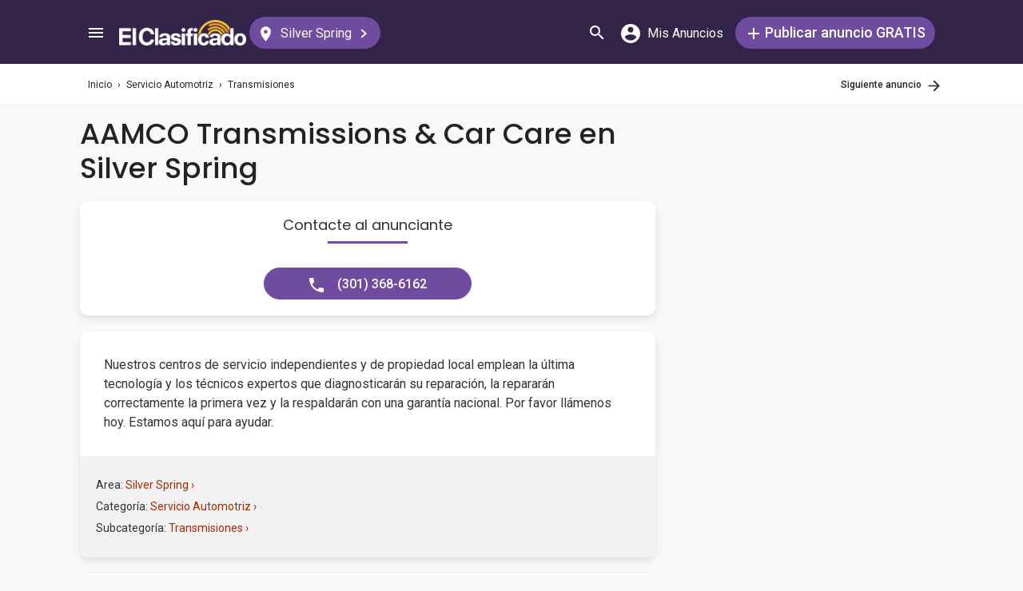

--- FILE ---
content_type: text/html; charset=utf-8
request_url: https://elclasificado.com/silverspring/servicio-auto/transmisiones-auto/aamco-transmissions-car-care-silver-spring-16368521
body_size: 34306
content:





<!DOCTYPE html>
<html lang="es" prefix="og: http://ogp.me/ns# fb: http://ogp.me/ns/fb# website: http://ogp.me/ns/website#">
<head>
    <meta name="viewport" content="width=device-width,initial-scale=1">
    <meta http-equiv="X-UA-Compatible" content="IE=edge">
    <meta charset="utf-8">
    <title>AAMCO Transmissions &amp; Car Care | Silver Spring | 16368521</title>
    <link rel="icon" type="image/x-icon" href="https://elclasificado.com/favicon.ico" />
    <link rel="icon" type="image/png" sizes="32x32" href="https://elclasificado.com/favicon-32x32.png">
    <link rel="icon" type="image/png" sizes="16x16" href="https://elclasificado.com/favicon-16x16.png">
    <link href="https://plus.google.com/111467449893826935114" rel="publisher">
    <meta name="ec:version" content="2025-12-01 15:26:40">
    <meta property="fb:app_id" content="568868403132237">
    <meta property="og:site_name" content="El Clasificado">
    <meta property="og:url" content="https://elclasificado.com/silverspring/servicio-auto/transmisiones-auto/aamco-transmissions-car-care-silver-spring-16368521">
    <meta name="twitter:card" content="summary">
    <meta name="twitter:site" content="@ElClasificado">
    <script type="application/ld+json">
    {
        "@context": "http://schema.org",
        "@graph": [
            {
                "@type": "Organization",
                "@id": "https://elclasificado.com/#organization",
                "name": "El Clasificado",
                "url": "https://elclasificado.com",
                "sameAs": [
                    "https://www.facebook.com/ElClasificado",
                    "https://twitter.com/ElClasificado",
                    "https://plus.google.com/+elclasificado",
                    "https://www.pinterest.com/elclasificado/",
                    "https://www.linkedin.com/company/el-clasificado/",
                    "https://www.instagram.com/elclasificado/"
                ],
                "logo": {
                    "@type": "ImageObject",
                    "@id": "https://elclasificado.com/#logo",
                    "inLanguage": "es-US",
                    "url": "https://elclasificado.com/Content/Public/Social/el-clasificado.png",
                    "width": 400,
                    "height": 400,
                    "caption": "El Clasificado"
                },
                "address": {
                    "@type": "PostalAddress",
                    "@id": "https://elclasificado.com/#address",
                    "addressLocality": "Norwalk",
                    "addressRegion": "CA",
                    "postalCode": "90650",
                    "streetAddress": "11205 Imperial Hwy"
                },
                "location": { "@id": "https://elclasificado.com/#address" },
                "contactPoint": [
                    {
                        "@type": "ContactPoint",
                        "contactType": "customer support",
                        "telephone": "+1-888-277-4736",
                        "contactOption": "TollFree",
                        "availableLanguage": [ "Spanish", "English" ]
                    },
                    {
                        "@type": "ContactPoint",
                        "contactType": "sales",
                        "telephone": "+1-800-242-2527",
                        "contactOption": "TollFree",
                        "availableLanguage": [ "Spanish", "English" ]
                    }
                ]
            }
        ]
    }
</script>

    
<link rel="preconnect" href="https://fonts.googleapis.com">
<link rel="preconnect" href="https://fonts.gstatic.com">
<link rel="preload" as="style" href="https://fonts.googleapis.com/css2?family=Poppins:ital,wght@0,400;0,500;1,400;1,500&amp;family=Roboto:ital,wght@0,400;0,500;1,400;1,500&amp;display=swap">
<link rel="stylesheet" media="print" onload="this.onload=null;this.removeAttribute('media');" href="https://fonts.googleapis.com/css2?family=Poppins:ital,wght@0,400;0,500;1,400;1,500&amp;family=Roboto:ital,wght@0,400;0,500;1,400;1,500&amp;display=swap">
<noscript>
    <link rel="stylesheet" href="https://fonts.googleapis.com/css2?family=Poppins:ital,wght@0,400;0,500;1,400;1,500&amp;family=Roboto:ital,wght@0,400;0,500;1,400;1,500&amp;display=swap">
</noscript>

    
    

<meta name="robots" content="all">
<link rel="canonical" href="https://elclasificado.com/silverspring/servicio-auto/transmisiones-auto/aamco-transmissions-car-care-silver-spring-16368521">
<meta name="description" content="AAMCO Transmissions &amp; Car CareNuestros centros de servicio independientes y de propiedad local emplean la última tecnología y los técnicos e 16368521">
<meta property="og:type" content="article">
<meta property="og:title" content="AAMCO Transmissions &amp; Car Care">
<meta property="og:description" content="AAMCO Transmissions &amp; Car CareNuestros centros de servicio independientes y de propiedad local emplean la última tecnología y los técnicos e 16368521">
    <meta property="og:image" content="https://elclasificado.com/Content/Public/Social/el-clasificado.png">
    <meta property="og:image:width" content="400">
    <meta property="og:image:height" content="400">

<script type="application/ld+json">
{
    "@context": "https://schema.org",
    "@type": "BreadcrumbList",
    "itemListElement": [
        {
            "@type": "ListItem",
            "position": 1,
            "item": {
                "@id": "https://elclasificado.com",
                "name": "Inicio"
            }
        },
        {
            "@type": "ListItem",
            "position": 2,
            "item": {
                "@id": "https://elclasificado.com/silverspring/servicio-auto",
                "name": "Servicio Automotriz"
            }
        },
        {
            "@type": "ListItem",
            "position": 3,
            "item": {
                "@id": "https://elclasificado.com/silverspring/servicio-auto/transmisiones-auto",
                "name": "Transmisiones"
            }
        },
        {
            "@type": "ListItem",
            "position": 4,
            "item": {
                "@id": "https://elclasificado.com/silverspring/servicio-auto/transmisiones-auto/aamco-transmissions-car-care-silver-spring-16368521",
                "name": "AAMCO Transmissions &amp; Car Care"  
            }
        }
    ]
}
</script>
<style>html,body,div,span,applet,object,iframe,h1,h2,h3,h4,h5,h6,p,blockquote,pre,a,abbr,acronym,address,big,cite,code,del,dfn,em,img,ins,kbd,q,s,samp,small,strike,strong,sub,sup,tt,var,b,u,i,center,dl,dt,dd,ol,ul,li,fieldset,form,label,legend,table,caption,tbody,tfoot,thead,tr,th,td,article,aside,canvas,details,embed,figure,figcaption,footer,header,hgroup,menu,nav,output,ruby,section,summary,time,mark,audio,video{margin:0;padding:0;border:0;font-size:100%;font:inherit;vertical-align:baseline;-webkit-box-sizing:border-box;-moz-box-sizing:border-box;box-sizing:border-box}body{line-height:1;min-height:490px}ol,ul{list-style:none}blockquote,q{quotes:none}blockquote:before,blockquote:after,q:before,q:after{content:'';content:none}table{border-collapse:collapse;border-spacing:0}@media only screen and (max-width:480px),only screen and (max-device-width:480px){input[type="email"],input[type="number"],input[type="tel"],input[type="url"],input[type="password"],input[type="search"],input[type="submit"],input[type="text"],textarea{-webkit-appearance:none;border-radius:0;font-size:16px!important}}@media only screen and (width:320px) and (device-width:320px) and (device-height:480px) and (orientation:landscape){body{-webkit-transform:scale(.667);-webkit-transform-origin:top right;position:absolute;right:0;top:0;width:480px}}@media only screen and (width:768px) and (device-width:768px) and (device-height:1024px) and (orientation:landscape){body{-webkit-transform:scale(.75);-webkit-transform-origin:top right;position:absolute;right:0;top:0;width:1024px}}*{-webkit-box-sizing:border-box;-moz-box-sizing:border-box;box-sizing:border-box}body{position:relative;background:#f8f8f8;color:#333;cursor:default;font-family:Roboto,Arial,sans-serif;font-size:100%;font-weight:normal;height:100%;line-height:1.3em;margin:0;overflow-x:hidden;overflow-y:auto;width:100%;padding-top:60px}@media only screen and (min-width:1080px){body{padding-top:80px}}td{vertical-align:top}a img{border:none}a,a:visited,a:active{cursor:pointer;text-decoration:none}a:hover{color:#000;text-decoration:underline}button{cursor:pointer}input{outline:none}.after::after{clear:both;content:".";display:block;font-size:1px;height:0;visibility:hidden}.noselect{-webkit-user-select:none;-moz-user-select:none;-ms-user-select:none;user-select:none}p{margin:0 0 1em 0}.d-flex{display:flex}.flex-1{flex:1 1 0%}.display-mobile-only{display:block!important}.display-tablet-only{display:none!important}.display-mobile-tablet-only{display:block!important}.display-tablet-desktop-only{display:none!important}.display-desktop-only{display:none!important}.flex-col{flex-direction:column}@media only screen and (min-width:768px){.display-mobile-only{display:none!important}.display-tablet-desktop-only{display:block!important}.display-tablet-only{display:block!important}}@media only screen and (min-width:1080px){.display-mobile-tablet-only{display:none!important}.display-tablet-only{display:none!important}.display-tablet-desktop-only{display:block!important}.display-desktop-only{display:block!important}.lg\:flex-row{flex-direction:row}}.patch-display-tablet-desktop-only{display:none!important}@media only screen and (min-width:480px){.patch-display-tablet-desktop-only{display:inline-block!important}}.ec-footer-link,.ec-footer-link:visited,.ec-footer-link:active{color:#000;text-decoration:none}@media only screen and (min-width:768px){.ec-footer-link:hover{text-decoration:underline}}.main-content{margin:0 auto;padding:16px}.main-content-container{margin:0 auto;max-width:1080px}@media only screen and (min-width:1px) and (max-width:600px){.main-content{padding:0}}.main-content-column{float:left;width:100%;max-width:730px}.sidebar-content-column{width:100%;overflow:hidden;max-width:340px;padding:0 0 0 10px}@media only screen and (min-width:1px) and (max-width:1024px){.main-content-column{float:none;margin:0 auto}.sidebar-content-column{margin:0 auto}}.section-group::after{content:".";display:block;height:0;clear:both;visibility:hidden;font-size:1px}.clear-after::after{content:".";display:block;height:0;clear:both;visibility:hidden;font-size:1px}.sidebar-item{margin:10px auto;text-align:center}.sidebar-item-320x50{height:50px;width:320px}.sidebar-item-300x250{height:250px;width:300px}.sidebar-item-300x600{height:600px;width:300px}.sidebar-item-320x250{height:250px;width:320px}.main-content-widget{max-width:330px;width:100%;margin-top:20px}.main-content-widget-mobile{margin-left:10px;margin-right:10px;margin-top:20px;max-width:100%}.main-content-widget-section{display:flex;justify-content:space-around;width:100%}@media screen and (min-width:1px) and (max-width:720px){.main-content-widget-section{display:none}}.detail-728x90{height:90px;width:728px;margin:0 auto}.detail-320x50{display:inline-block;height:50px;width:320px}.detail-300x250{display:inline-block;height:250px;width:300px}.detail-300x600{display:inline-block;height:600px;width:300px}.detail-320xx{width:320px;padding:5px 0;margin:0 auto}.site-header{background-color:#322549;color:#000;overflow:hidden;height:60px;padding:0 5px;position:fixed;top:0;left:0;right:0;z-index:500;line-height:60px}@media only screen and (min-width:1080px){.site-header{height:80px;line-height:80px;padding:0 15px}}.header-container{width:100%;max-width:1080px;margin:0 auto}.header-container2{width:100%;max-width:1080px;margin:0 auto;position:relative}.header-container2-section-1{display:inline-block;width:45.5%;position:absolute;top:0;left:0}.header-container2-section-2{position:absolute;top:0;right:10px;display:inline-block;width:49.5%;text-align:right}.home-link{background:url(/Content/Shared/SiteHeader/Images/logo-desktop.svg) no-repeat center center;background-size:100px 20px;display:inline-block;height:40px;margin:0;overflow:hidden;text-indent:-9999px;vertical-align:middle;width:100px}@media only screen and (min-width:480px){.home-link{background-size:120px 25px;width:120px}}@media only screen and (min-width:1080px){.home-link{background-size:159px 32px;width:159px;height:40px}}.home-link-without-location{display:none}@media only screen and (min-width:1080px){.home-link-without-location{background:url(/Content/Shared/SiteHeader/Images/logo-desktop.svg) no-repeat center center;background-size:159px 32px;display:inline-block;margin:0;overflow:hidden;text-indent:-9999px;vertical-align:middle;width:159px;height:40px}}.home-link-with-location{background:url(/Content/Shared/SiteHeader/Images/logo-desktop.svg) no-repeat left top;background-size:100px 20px;display:inline-block;height:38px;margin:0;vertical-align:middle;text-align:left;width:100px;padding:2px 0 0 0}.current-location-name-2{display:inline-block;font-size:13px;color:#fff;font-family:Roboto,Arial,sans-serif;line-height:1;white-space:nowrap;overflow:hidden;text-overflow:ellipsis;width:100%}@media only screen and (min-width:1080px){.home-link-with-location{display:none}}.hamburger-menu-button{background-size:18px 12px;background-image:url(/Content/Shared/SiteHeader/Images/hamburger-menu.svg);background-repeat:no-repeat;background-position:center center;background-color:transparent;border:none;color:#0366d6;cursor:pointer;display:inline-block;height:50px;margin:0 5px 0 0;overflow:hidden;padding:0;text-decoration:none;text-indent:-9999px;vertical-align:middle;width:40px}.header-search-link{background:url(/Content/Shared/SiteHeader/Images/search.svg) no-repeat center center;background-size:18px 18px;display:inline-block;height:50px;overflow:hidden;text-decoration:none;text-indent:-9999px;vertical-align:middle;width:40px;text-align:left}.mi-cuenta-link{display:inline-block;vertical-align:middle;height:50px;line-height:50px;width:50px;text-align:center;text-decoration:none;color:#fff}.mi-cuenta-link:hover{color:#fff;text-decoration:none}.mi-cuenta-icon{display:inline-block;vertical-align:middle;background:url(/Content/Shared/SiteHeader/Images/mis-anuncios.svg) no-repeat center center;background-size:24px 24px;height:24px;width:24px}.mi-cuenta-text{display:none}@media only screen and (min-width:361px){.mi-cuenta-link{width:90px}.mi-cuenta-text{display:inline-block;vertical-align:middle;line-height:1;font-family:Roboto,Arial,sans-serif;font-size:12px;font-weight:400}}@media only screen and (min-width:1080px){.mi-cuenta-link{width:140px;margin:0 5px 0 0}.mi-cuenta-text{padding-left:5px;font-size:16px}}.publicar-anuncio-link{background-color:#704ca1;border-radius:20px;display:inline-block!important;height:40px;text-align:center;text-decoration:none;vertical-align:middle;width:75px;color:#fff;padding:8px 0 0 0;line-height:1.2;font-family:Roboto,Arial,sans-serif}.publicar-anuncio-link:hover{text-decoration:none;color:#fff}.publish-icon{background:url(/Content/Shared/SiteHeader/Images/publicar-anuncio.svg) no-repeat center center;background-size:14px 14px;width:30px;height:30px;display:inline-block;vertical-align:middle}.publish-text{display:inline-block;vertical-align:middle;font-size:12px}@media only screen and (min-width:1080px){.publicar-anuncio-link{padding:0;line-height:40px;width:250px}.publish-icon{width:20px}.publish-text{font-size:18px;font-weight:500}}.change-location-link{display:none}@media only screen and (min-width:1080px){.change-location-link,.change-location-link:visited,.change-location-link:hover,.change-location-link:active{background-color:#704ca1;border-radius:20px;color:#fff;display:inline-block;font-family:Roboto,Arial,sans-serif;font-size:16px;height:40px;line-height:40px;min-width:150px;padding:0 15px 0 10px;text-align:center;text-decoration:none;vertical-align:middle}.current-location-name{display:inline-block;margin:0 5px;vertical-align:middle}.change-location-icon{background:url(/Content/Shared/SiteHeader/Images/change-location.svg) no-repeat center center;background-size:13px 19px;display:inline-block;height:20px;vertical-align:middle;width:20px}.more-locations-arrow{background:url(/Content/Shared/SiteHeader/Images/more-locations-arrow.svg) no-repeat center center;background-size:7.41px 12px;display:inline-block;height:12px;vertical-align:middle;width:12px}}.optional-top-container{background:#fff;height:40px;line-height:40px}@media only screen and (min-width:768px){.optional-top-container{height:50px;line-height:50px}}.optional-top-content{max-width:1080px;margin:0 auto;padding:0 10px;height:40px;line-height:40px;position:relative}@media only screen and (min-width:768px){.optional-top-content{height:50px;line-height:50px}}.breadcrumb-items{list-style:none;height:40px;line-height:40px;overflow:hidden}@media only screen and (min-width:768px){.breadcrumb-items{height:50px;line-height:50px}}.breadcrumb-item{color:#232323;font-family:Roboto,Arial,sans-serif;font-size:12px;display:inline}.bread-crumb-link,.bread-crumb-link:visited,.bread-crumb-link:hover,.bread-crumb-link:active{font-family:Roboto,Arial,sans-serif;font-size:12px;color:#232323}.page-header{margin:10px auto;max-width:720px;padding:0 0 0 10px}.page-heading-title{color:#232323;font-family:Poppins,Arial,sans-serif;font-size:18px;font-style:normal;font-weight:500;line-height:1.5;padding-top:10px;margin:0 0 10px 0}.page-heading-bar-span{background:#704ca1;border:none;display:block;height:3px;margin:15px 0;width:100px}.page-heading-bar-div{background:#704ca1;border:none;display:block;height:3px;margin:10px auto;width:100px}@media only screen and (min-width:768px){.page-header{margin:20px auto 10px;padding:0 0 0 4px}.page-heading-title{font-size:22px;line-height:1.5}.page-heading-bar-span{width:100px}.page-heading-bar-div{width:100px}}.category-page-header2{display:table;margin:10px 20px;table-layout:auto}@media only screen and (min-width:768px){.category-page-header2{margin:0 0 20px 0;width:100%;height:85px}}.category-page-header2-icon{display:table-cell;width:60px;vertical-align:top;padding:10px 0 0 0}.category-page-header2-title{display:table-cell;width:auto;vertical-align:middle;padding:10px 0 0 0}.category-page-header2-info{display:none}@media only screen and (min-width:768px){.category-page-header2-info{display:table-cell;width:160px;vertical-align:middle;line-height:2;text-align:right;padding:0 10px 0 0}}.category-page-heading{font-family:Roboto,Arial,sans-serif;font-weight:500;color:#232323;display:inline-block;font-size:16px;line-height:1.2}@media only screen and (min-width:768px){.category-page-heading{font-size:22px;line-height:26px}}.category-page-heading-link{font-size:14px;color:#a82a00;font-family:Roboto,Arial,sans-serif}#jumbo-tron{background-size:cover;background-image:url(/Content/Shared/Site/jumbo-tron.jpg);background-repeat:no-repeat;background-position:center bottom;background-color:#bfc2d1;height:65px;padding:0;width:100%;display:none}@media only screen and (min-width:768px){#jumbo-tron{height:100px}}.search-icon{background:url(/Content/Shared/search-icon.svg) no-repeat center center;background-size:24px 24px;width:24px;height:24px;display:inline-block;vertical-align:middle;margin:0}@media screen and (min-width:768px){.search-icon{margin:0 10px 0 0}}#global-search-form{padding:10px}@media screen and (min-width:768px){#global-search-form{padding:20px 0}}.autocomplete{position:relative;display:inline-block}.autocomplete-items{position:absolute;border-radius:10px;z-index:99;line-height:1.2;text-align:left;font-size:15px;overflow:auto;max-height:400px;top:46px;left:0;right:0;box-shadow:0 4px 8px 0 rgba(0,0,0,.1)}.autocomplete-items div{padding:0 10px;cursor:pointer;background-color:#fff;height:40px;line-height:40px;white-space:nowrap;overflow:hidden;text-overflow:ellipsis;font-weight:600}.autocomplete-items strong{font-weight:300}.autocomplete-items div:hover{background-color:#e9e9e9}.autocomplete-active{background-color:#704ca1!important;color:#fff}.search-word-icon{background-image:url(//elclasificado.com/Content/Shared/Image/search-grey.svg);background-position:center center;background-repeat:no-repeat;background-size:18px 18px;display:inline-block;height:40px;line-height:40px;margin:0 5px 0 0;vertical-align:middle;width:20px}.search-category-icon{background-position:center center;background-repeat:no-repeat;background-size:18px 18px;display:inline-block;height:40px;line-height:40px;margin:0 5px 0 0;vertical-align:middle;width:20px}.search-box{background:#fff;border-radius:0;min-height:38px;margin:0 auto;position:relative;width:100%;max-width:400px}@media screen and (min-width:768px){.search-box{border-radius:6px;height:60px;margin:0 auto;max-width:800px;padding:10px 0 0 0;text-align:center}}.search-field-label{display:none}@media screen and (min-width:768px){.search-field-label{display:inline-block}}.search-button{position:absolute;outline:none;right:0;top:0;width:50px;height:40px;background:#704ca1;border:none}@media screen and (min-width:768px){.search-button{border:none;border-radius:20px;clear:both;color:#fff;position:relative;top:auto;right:auto;display:inline-block;font-family:Roboto,Arial,sans-serif;font-size:16px;font-weight:bold;line-height:40px;outline:none;padding:0;text-align:center;text-decoration:none;width:150px}.search-button:hover{opacity:.75}}.search-button-label{display:none}@media screen and (min-width:768px){.search-button-label{display:inline-block;vertical-align:middle}}.search-category{display:none}@media screen and (min-width:768px){.search-category{border:1px solid #b2b2b2;border-radius:20px;display:inline-block;font-family:Roboto,Arial,sans-serif;font-size:16px;height:40px;line-height:40px;margin:0 5px 0 0;padding:0 20px;position:relative;vertical-align:middle;width:260px}.search-select{position:absolute;top:0;left:10px;opacity:0;z-index:10;line-height:36px;height:36px;width:100%;cursor:pointer}.search-select-label{text-align:left;position:relative;padding:0 0 0 10px;width:240px}.search-select-value{overflow:hidden;text-overflow:ellipsis;white-space:nowrap;width:190px}.search-select-arrow{position:absolute;right:20px;top:15px;display:block;width:0;height:0;border-top:8px solid #8c8c8c;border-right:7px solid transparent;border-left:7px solid transparent}}.search-field{border:1px solid #b2b2b2}.search-field-input{font-family:Roboto,Arial,sans-serif;font-size:16px;font-weight:normal;border:none;height:38px;width:270px;outline:none;padding:0 0 0 5px}.search-field-input::placeholder{color:#b2b2b2;font-style:italic;font-weight:normal}@media screen and (min-width:768px){.search-field{display:inline-block;border-radius:20px;line-height:40px;font-family:Roboto,Arial,sans-serif;font-size:16px;padding:0 15px;vertical-align:middle;margin:0 5px 0 0;position:relative}.search-field-input{font-family:Roboto,Arial,sans-serif;font-size:16px;font-weight:normal;outline:none;width:200px}.search-field-label{font-family:Roboto,Arial,sans-serif;font-size:16px;font-weight:500}}.search-field-error{border:1px solid red!important}.section-for-mobile{display:block}.section-for-desktop{display:none}@media only screen and (min-width:768px){.section-for-mobile{display:none}.section-for-desktop{display:block}}.detail-headline{font-family:Poppins,Arial,sans-serif;color:#232323;font-weight:500;font-size:16px;padding:15px 20px;line-height:1.2}@media only screen and (min-width:768px){.detail-headline{padding:0 0 20px 0;font-size:36px}}.detail-map{max-width:720px}.detail-map-address-info{margin:0 0 10px 0}.detail-message{padding:20px;line-height:24px}@media only screen and (min-width:768px){.detail-message{padding:30px}}.detail-section{background:#fff;margin:0 0 20px 0;max-width:720px;box-shadow:0 4px 8px 0 rgba(0,0,0,.1);word-break:break-word}@media only screen and (min-width:768px){.detail-section{border-radius:10px;overflow:hidden}}.section-for-mobile .detail-info-2{padding:10px 0}.detail-info{background:#fff;padding:20px}@media only screen and (min-width:768px){.detail-info-1{vertical-align:top;display:inline-block;width:49.5%;text-align:left;padding:0 0 0 10px}.detail-info-2{vertical-align:top;display:inline-block;width:49.5%;text-align:right;padding:0 10px 0 0}}.business-profile-info{font-family:Roboto,Arial,sans-serif;font-size:14px;color:#4a4a4a;line-height:20px;margin:10px 0 0 0}.business-profile-name{color:#704ca1;font-weight:600}.business-profile-info-icon{width:16px;height:15px;margin:0 4px 0 0;display:inline-block;vertical-align:middle;background-image:url(/Areas/Classified/Content/Classified/BusinessProfile/business-profile-info-icon.svg);background-position:center center;background-repeat:no-repeat;background-size:16px 15px}.business-profile-link,.business-profile-link:visited,.business-profile-link:hover,.business-profile-link:active{font-family:Roboto,Arial,sans-serif;font-size:16px;color:#a82a00;line-height:24px;display:inline-block}.business-profile-link-icon{width:14px;height:18px;margin:0 4px 0 0;display:inline-block;vertical-align:middle;background-image:url(/Areas/Classified/Content/Classified/BusinessProfile/business-profile-link-icon.svg);background-size:14px 18px;background-position:center center;background-repeat:no-repeat}.visit{padding:20px}.visit .contact-header{text-align:center}.attribute{margin:0 -15px 9px -15px}.additonal-info-item{display:inline-block;background:#f0f6fc;color:#535353;font-size:16px;margin:5px;padding:5px 10px}.additonal-info-item-with-icon{background:#fff;color:#000}.additonal-info-item-label{display:inline-block;color:#535353;font-weight:bold;padding:0 5px 0 0}.additonal-info-icon{display:inline-block;vertical-align:middle;width:20px;height:20px;margin:0 4px 0 0;background-position:center center;background-repeat:no-repeat}.additonal-info-icon-bedrooms{background-image:url(/Areas/Classified/Content/Classified/Attributes/housing-info-bedrooms.svg);background-size:22px 15px}.additonal-info-icon-bathrooms{background-image:url(/Areas/Classified/Content/Classified/Attributes/housing-info-bathrooms.svg);background-size:22px 15px}.additonal-info-icon-allow-pets{background-image:url(/Areas/Classified/Content/Classified/Attributes/housing-info-allow-pets.svg);background-size:22px 15px}.additonal-info-icon-accept-hud{background-image:url(/Areas/Classified/Content/Classified/Attributes/housing-info-accept-hud-voucher.svg);background-size:22px 15px}.additonal-info-icon-seller-type{background-image:url(/Areas/Classified/Content/Classified/Attributes/auto-info-seller-type.svg);background-size:22px 15px}.additonal-info-icon-auto-year{background-image:url(/Areas/Classified/Content/Classified/Attributes/auto-info-year.svg);background-size:22px 15px}.statistics{list-style-type:none}.statistic{margin:0 0 14px 0}.statistic-icon{display:inline-block;vertical-align:middle;width:20px;height:20px;margin:0 12px 0 0;background-position:center center;background-repeat:no-repeat}.statistic-icon-date{background-image:url(/Areas/Classified/Content/Classified/Statistics/statistic-date-icon.svg);background-size:18px 20px}.statistic-icon-visits{background-image:url(/Areas/Classified/Content/Classified/Statistics/statistic-visits-icon.svg);background-size:22px 15px}.web-address-icon{display:inline-block;vertical-align:middle;width:20px;height:20px;margin:0 12px 0 0;background-position:center center;background-repeat:no-repeat;background-image:url(/Areas/Classified/Content/Classified/web-address-icon.svg);background-size:19px 19px}.web-address-link,.web-address-website-link:visited,.web-address-website-link:hover,.web-address-website-link:active{color:#a82a00;text-decoration:underline}.placements{padding:20px;background:#f2f2f2;line-height:1.5}.placement{font-size:14px;margin:6px 0}.placement-link,.placement-link:visited,.placement-link:active{color:#a82a00;text-decoration:none}.placement-link:hover{text-decoration:underline}.contact{text-align:center;padding:20px}.contact-cta{background:#fc7a63;border-radius:20px;padding:0 20px;border:none;border-radius:20px;color:#fff;display:inline-block;font-family:Roboto,Arial,sans-serif;font-size:16px;height:40px;line-height:40px;outline:none;text-align:center;vertical-align:middle;text-decoration:none}.contact-cta:hover{color:#fff;text-decoration:none}.contact-header{text-align:center;font-size:18px;padding:0 0 20px 0;font-family:Poppins,Arial,sans-serif}.contact-by-button{display:inline-block;vertical-align:middle;text-align:center;border-radius:20px;width:80px;height:40px;line-height:40px;border:1px solid #232323;background:none}.contact-by-phone{background:#704ca1;border:1px solid #704ca1;color:#fff;font-weight:500;width:100px;font-size:12px}.contact-by-icon{display:inline-block;vertical-align:middle;width:20px;height:20px;background-position:center center;background-repeat:no-repeat}.contact-by-phone-icon{background-image:url(/Areas/Classified/Content/Classified/Contact/contact-by-phone.svg);background-size:18px 18px}.contact-by-email-icon{background-image:url(/Areas/Classified/Content/Classified/Contact/contact-by-email.svg);background-size:19px 16px}.contact-by-text-message-icon{background-image:url(/Areas/Classified/Content/Classified/Contact/contact-by-text-message.svg);background-size:19px 19px}.contact-by-whatsapp-icon{background-image:url(/Areas/Classified/Content/Classified/Contact/contact-by-whatsapp.svg);background-size:19px 19px}@media only screen and (min-width:768px){.contact-by-phone{width:260px;font-size:16px}a[href^="tel"].contact-by-phone:link,a[href^="tel"].contact-by-phone:visited,a[href^="tel"].contact-by-phone:hover,a[href^="tel"].contact-by-phone:active{text-decoration:none;color:#fff}.contact-by-phone-icon{margin:0 12px 0 0}}.contact-in-content{line-height:60px;text-align:center;width:100%;background:#fff;margin:0 0 20px 0;padding:0 0 10px 0;box-shadow:0 4px 8px 0 rgba(0,0,0,.1)}.contact-in-content .contact-header{padding:0;line-height:2}.contact-footer{height:60px;line-height:60px;text-align:center;width:100%;position:fixed;bottom:0;left:0;right:0;background:#fff;border-top:1px solid #ddd}@media only screen and (device-width:375px) and (device-height:812px) and (orientation:portrait){.contact-footer{height:70px}}.contact-footer .contact-by-button{width:60px}.contact-footer .contact-by-phone{width:125px}.contact-footer .contact-by-phone-icon{margin:0}.other-content{box-shadow:0 4px 8px 0 rgba(0,0,0,.1);padding:0 0 20px 0}@media screen and (min-width:600px){.other-content{box-shadow:none;padding:0}}.frauds{list-style-type:none;margin:20px 0}.fraud{margin:0 0 10px 0}.fraud-link,.fraud-link:visited,.fraud-link:hover,.fraud-link:active{color:#a82a00;text-decoration:none}.shares{list-style-type:none;margin:10px 0}.share{margin:0 14px 0 0;display:inline-block}.share-link,.share-link:visited,.share-link:hover,.share-link:active{color:#a82a00;text-decoration:underline}.share-icon{display:inline-block;vertical-align:middle;width:40px;height:40px;margin:0 10px 0 0 0;background-position:center center;background-repeat:no-repeat;background-size:40px 40px}.share-by-facebook{background-image:url(/Areas/Classified/Content/Classified/Share/share-by-facebook.svg)}.share-by-twitter{background-image:url(/Areas/Classified/Content/Classified/Share/share-by-twitter.svg)}.share-by-pinterest{background-image:url(/Areas/Classified/Content/Classified/Share/share-by-pinterest.svg)}.share-by-email{background-image:url(/Areas/Classified/Content/Classified/Share/share-by-email.svg)}@media only screen and (min-width:768px){.share{margin:0 0 0 14px}}.similar-section-widget{padding:10px}.similar-section-header{color:#232323;font-family:Roboto,Arial,sans-serif;font-weight:500;font-size:18px;line-height:26px;padding:10px 0 5px 0;text-align:center}.similar-section-items{margin:5px 0 0 0}.similar-section-item{border-bottom:1px solid #d8d8d8;display:block;padding:15px;height:100px}.similar-section-item:first-child{border-top:1px solid #d8d8d8}.similar-section-headline{color:#232323;font-family:Roboto,Arial,sans-serif;font-size:14px;font-weight:500;line-height:20px;height:20px;overflow:hidden}.similar-section-text{color:#4a4a4a;font-family:Roboto,Arial,sans-serif;font-size:14px;line-height:2em;height:4em;overflow:hidden}.similar-section-image{float:right;font-size:10px;width:102px;height:68px;line-height:1.2;background-color:#ad95c4;overflow:hidden}@media screen and (min-width:600px){.similar-section-widget{padding:10px 0}.similar-section-widget .page-heading-bar-div{width:100%}.similar-section-item:hover{background:#eae7ef;text-decoration:none}.similar-section-header{text-align:left;font-size:22px;padding:0 0 0 10px}.similar-section-item:first-child{border-top:none}.similar-section-text{line-height:2em;height:4em}}.recomended-subcategories-section-widget{padding:15px 20px}.recomended-subcategories-section-header{color:#232323;font-family:Roboto,Arial,sans-serif;font-weight:500;font-size:18px;line-height:26px;padding:10px 0 5px 10px}.recomended-subcategories-section-widget .page-heading-bar-div{width:100px;margin:10px 0 10px 10px}.recomended-subcategories-section-items{margin:5px 0 0 0}.recomended-subcategories-section-item{display:block;color:#232323;font-family:Roboto,Arial,sans-serif;font-size:14px;font-weight:500;margin:0;padding:0 0 0 16px;word-break:break-word}@media screen and (min-width:768px){.recomended-subcategories-section-widget{padding:20px}.recomended-subcategories-section-header{text-align:left;font-size:22px;padding:0 0 0 10px}.recomended-subcategories-section-widget .page-heading-bar-div{width:98%}.recomended-subcategories-section-items{column-count:2}.recomended-subcategories-section-item{padding:5px 10px}.recomended-subcategories-section-item:hover{text-decoration:underline}}.page-nav-tabs-1{position:absolute;top:0;right:0}.page-nav,.page-nav:visited,.page-nav:hover,.page-nav:active{font-weight:500;display:inline-block;font-family:Roboto,Arial,sans-serif;font-size:12px;margin:0 0 0 30px;color:#232323;height:50px;line-height:50px;text-decoration:none}.page-nav-previous-icon{display:inline-block;vertical-align:middle;background:url(/Areas/Classified/Content/Classified/Nav/page-nav-previous-icon.svg) no-repeat center center;background-size:15px 15px;margin:0;width:24px;height:24px}.page-nav-next-icon{display:inline-block;vertical-align:middle;background:url(/Areas/Classified/Content/Classified/Nav/page-nav-next-icon.svg) no-repeat center center;background-size:15px 15px;margin:0;width:24px;height:24px}.page-buttons{height:200px;padding:20px 8px;background:#fff;margin:10px 0}.page-buttons-previous{line-height:160px;display:inline-block;float:left;height:160px;padding:0 0 0 25px;background:url(/Areas/Classified/Content/Classified/Nav/page-button-previous-icon.svg) no-repeat center left;background-size:22px 22px}.page-buttons-next{line-height:160px;display:inline-block;float:right;height:160px;padding:0 25px 0 0;background:url(/Areas/Classified/Content/Classified/Nav/page-button-next-icon.svg) no-repeat center right;background-size:22px 22px}.page-button,.page-button:visited,.page-button:hover,.page-button:active{color:#232323;display:inline-block;margin:0 2px;text-decoration:none;line-height:1;padding:10px;background:#f8f8f8;text-align:center;border:1px solid #ccc}.page-button-image{display:block;width:120px;height:90px;margin:0 0 10px 0;background:#d8d8d8;font-size:10px}.page-button-title{display:block;height:40px;overflow:hidden;font-family:Roboto,Arial,sans-serif;font-size:14px;font-weight:500;line-height:1.4;width:120px}.html-fragment p{line-height:1.5;margin:0;padding:0}.html-fragment p:empty::before{content:"";display:inline-block}.html-fragment p[style="text-align: center;"]{text-align:center}.html-fragment p[style="text-align: right;"]{text-align:right}.html-fragment b{font-weight:500}.html-fragment i{font-style:italic}.html-fragment ul{display:block;list-style-position:inside;list-style-type:disc;margin:16px 0;padding-left:40px}.html-fragment ol{display:block;list-style-position:inside;list-style-type:decimal;margin:16px 0;padding-left:40px}#contact-advertiser{padding:10px;max-width:720px;margin:0 auto;width:100%}@media only screen and (min-width:768px){#contact-advertiser{padding:20px;border-radius:10px;background:#fff;box-shadow:0 4px 8px 0 rgba(0,0,0,.1)}}.contact-heading{padding:10px 15px;font-family:Poppins,Arial,sans-serif;font-weight:normal;font-size:22px}.contact-digest{padding:0 15px 15px 15px;font-size:18px}.contact-field{padding:10px 15px}.contact-field-label{display:block;margin:5px 0;font-family:Poppins,Arial,sans-serif;font-weight:500}.contact-field-required{color:#ea402f;font-size:14px;font-style:italic;font-weight:normal}.contact-field-error{color:#ea402f;display:none;font-size:14px;margin:5px 0}.contact-input-error{border:1px solid #ea402f!important}#contact-advertiser-button{display:inline-block;margin:0 10px 0 0}#contact-advertiser-button:disabled{opacity:.5}#contact-message-value{height:10em}#contact-advertiser-button:disabled{opacity:.5;pointer-events:none}#contact-advertiser-button button{background:#fc7a63;border:none;border-radius:20px;color:#fff;display:inline-block;font-family:Roboto,Arial,sans-serif;font-size:16px;height:40px;line-height:40px;margin:20px auto;outline:none;padding:0;padding-left:10px;text-align:center;vertical-align:middle;width:160px}.grecaptcha-badge{background:#fff!important}.business-name{color:#232323;display:inline-block;font-family:Roboto,Arial,sans-serif;font-size:16px;font-style:normal;font-weight:400;line-height:24px}.business-address{color:#232323;display:inline-block;font-family:Roboto,Arial,sans-serif;font-size:16px;font-style:normal;font-weight:400;line-height:24px}.business-hours{color:#232323;display:inline-block;font-family:Roboto,Arial,sans-serif;font-size:16px;font-style:normal;font-weight:400;line-height:24px}.business-name-icon{background:url(/Areas/DirectoryListing/Content/Images/listing-icon.svg) no-repeat center center;display:inline-block;height:24px;width:24px;margin:0 10px 0 0}.business-address-icon{background:url(/Areas/DirectoryListing/Content/Images/address.svg) no-repeat center center;display:inline-block;height:24px;width:24px;margin:0 10px 0 0}.business-hours-icon{background:url(/Areas/DirectoryListing/Content/Images/hours.svg) no-repeat center center;display:inline-block;height:24px;width:24px;margin:0 10px 0 0}.business-info{display:flex;margin:0 20px}@media only screen and (min-width:768px){.business-info{display:-webkit-box;display:-moz-box;display:-webkit-flex;display:-ms-flexbox;display:flex}}.business-contact-info{border-bottom:1px solid #d8d8d8}.business-info-items{list-style-type:none;padding:20px 0}.listing-info-content-box{background:#fff;box-shadow:0 4px 8px 0 rgba(0,0,0,.1);max-width:720px;margin:0 0 20px 0;padding:0}@media only screen and (min-width:768px){.listing-info-content-box{background:#fff;border-radius:10px;box-shadow:0 4px 8px 0 rgba(0,0,0,.1);display:flex;height:300px;justify-content:space-between;max-width:720px;width:100%}.business-location{float:left;margin:0!important;padding-bottom:0;padding-top:0!important}.business-contact-info{border-bottom:0;float:left;margin:auto}.business-info-items{border-bottom:1px solid #d8d8d8}}@media only screen and (max-width:768px){body{padding-bottom:50px}}.business-in-content-contact-box{height:60px;line-height:60px;text-align:center;width:100%;background:#fff;border-top:1px solid #ddd}.business-footer-contact-box{height:60px;line-height:60px;text-align:center;width:100%;position:fixed;bottom:0;left:0;right:0;background:#fff;border-top:1px solid #ddd}@media only screen and (device-width:375px) and (device-height:812px) and (orientation:portrait){.business-footer-contact-box{height:70px}}.business-contact-buttons{max-width:720px;margin:0 auto;padding:0;text-align:center;line-height:60px}.business-contact-button{background-color:#fff;border-radius:20px;border:1px solid #232323;vertical-align:middle}.mail-button-icon{background:url(/Areas/DirectoryListing/Content/Images/contact-by-email.svg) no-repeat center center;display:inline-block;height:40px;margin-right:3px;width:60px}.message-button-icon{background:url(/Areas/DirectoryListing/Content/Images/contact-by-text-message.svg) no-repeat center center;display:inline-block;height:40px;margin-right:3px;width:60px}.whatsapp-button-icon{background:url(/Areas/DirectoryListing/Content/Images/contact-by-whatsapp.svg) no-repeat center center;display:inline-block;height:40px;margin-right:3px;width:60px}.call-button-icon{background-color:#704ca1!important;background-image:url(/Areas/DirectoryListing/Content/Images/contact-by-phone.svg);background-repeat:no-repeat;background-position:center center;border:#704ca1;display:inline-block;height:40px;margin-right:3px;width:100px}.business-info-call-button-link{font-family:Roboto,Arial,sans-serif;font-size:16px;font-style:normal;font-weight:500;color:#fff;text-align:center;line-height:24px}.business-info-call-button-link:hover{color:#fff}.business-info-call-button{background:#704ca1;border-radius:20px;width:260px;line-height:40px;text-align:center;margin:20px auto 0}.phone-button-icon{background:url(/Areas/DirectoryListing/Content/Images/contact-by-phone.svg) no-repeat center center;display:inline-block;height:24px;margin-right:3px;width:24px;vertical-align:middle}.business-info-contact-buttons{max-width:720px;margin:10px auto;text-align:center;padding:0;vertical-align:middle}.business-info-contact-button{border:1px solid #232323;border-radius:20px;background-color:#fff}.mail-button-info-icon{background:url(/Areas/DirectoryListing/Content/Images/contact-by-email.svg) no-repeat center center;display:inline-block;height:40px;margin-right:3px;width:60px}.message-button-info-icon{background:url(/Areas/DirectoryListing/Content/Images/contact-by-text-message.svg) no-repeat center center;display:inline-block;height:40px;margin-right:3px;width:60px}.whatsapp-button-info-icon{background:url(/Areas/DirectoryListing/Content/Images/contact-by-whatsapp.svg) no-repeat center center;display:inline-block;height:40px;margin-right:3px;width:60px}.call-button-info-icon{background:url(/Areas/DirectoryListing/Content/Images/contact-by-phone.svg) no-repeat center center;display:inline-block;height:40px;margin-right:3px;width:100px;background-color:#704ca1;border:#704ca1}html.ecc-disable-scroll,body.ecc-disable-scroll{overflow:hidden;height:100%;position:relative}.ecc-lightbox{vertical-align:middle}.ecc-lightbox-content{height:100%;vertical-align:middle}.ecc-lightbox-overlay,.ecc-lightbox{position:absolute;left:0;top:0;right:0;bottom:0;width:100%;z-index:9999;-webkit-transition:all .4s;-moz-transition:all .4s;-ms-transition:all .4s;-o-transition:all .4s;transition:all .4s;opacity:0;visibility:hidden}.ecc-lightbox-content,#ecc-lightbox-main-content{min-width:0}#ecc-lightbox-main-content{white-space:nowrap;height:100%}.ecc-lightbox-top-actions{outline:none;text-align:right;margin:0 auto}.ecc-lightbox-slider-btn{height:50px;width:50px;outline:none;-webkit-border-radius:50%;-moz-border-radius:50%;border-radius:50%;display:inline-block}.ecc-lightbox-slider-btn img{height:auto;width:100%}.ecc-lightbox-close-btn{height:30px;width:30px;padding:0;outline:none}.ecc-lightbox-content{position:absolute;top:0;left:0;right:0;bottom:0;width:80%;margin:auto;height:50%}#ecc-lightbox-slider{max-width:720px;display:inline-block;height:100%}.ecc-lightbox-overlay{background-color:rgba(0,0,0,.8);min-height:100%}.ecc-lightbox-overlay.active{opacity:1;visibility:visible}.ecc-lightbox{z-index:10000;text-align:center;font-weight:normal;visibility:hidden;opacity:0;background:rgba(0,0,0,.08);min-height:100%}.ecc-lightbox.active{opacity:1;visibility:visible}.ecc-lightbox-slider-btn,.ecc-lightbox-close-btn{cursor:pointer;border:none;background:transparent;padding:0}.ecc-lightbox-slider-btn-container{display:inline-block;top:50%;position:relative;vertical-align:top;height:50%}#ecc-lightbox-right-slider-btn{margin-left:30px}#ecc-lightbox-left-slider-btn{margin-right:30px}.ecc-lightbox-slider-btn.pulse{animation:pulse .4s ease-out}@keyframes pulse{from{box-shadow:0 0 0 0 rgba(251,251,251,.04)}to{box-shadow:0 0 5px 2.5em rgba(251,251,251,.01)}}@media only screen and (min-width:1024px){.ecc-lightbox-top-actions{width:881px}#ecc-lightbox-main-content{height:100%}}@media only screen and (min-width:767px) and (max-width:1023px){.ecc-lightbox-close-btn{margin-right:50px}}@media only screen and (max-width:1023px){#ecc-lightbox-l-m-slider-btn{margin-right:100px}#ecc-lightbox-r-m-slider-btn{margin-left:100px}.show-desktop{display:none;visibility:hidden}.ecc-lightbox-content{width:100%}}@media screen and (min-width:1024px){.show-tablet-and-lower{display:none;visibility:hidden}}@media only screen and (max-width:767px){.ecc-lightbox-top-actions{width:100%}.ecc-lightbox-content{width:100%}#ecc-lightbox-main-content,.ecc-lightbox-top-actions{max-width:100%;padding:0}.ecc-lightbox-close-btn{margin-right:20px}#ecc-lightbox-slider{width:100%;max-width:100%}.ecc-lightbox-slider-btn img{height:50px}#ecc-lightbox-slider-wrap img{position:absolute;top:0;left:0;bottom:0;right:0;width:initial;margin:auto}}.detail-content-header{margin:0 0 20px 0;background:#fff;max-width:720px;width:100%}.detail-content-header-media{min-width:480px;max-width:720px}.swipe{overflow:hidden;visibility:hidden;position:relative}.swipe-wrap{overflow:hidden;position:relative;height:100%}.swipe-wrap>div{float:left;width:100%;position:relative}.swipe-wrap .image-viewer-src{cursor:pointer}.cursor,.video-cursor{display:inline-block;padding:0;max-width:100%;-webkit-box-sizing:border-box;-moz-box-sizing:border-box;box-sizing:border-box;position:relative;vertical-align:top;height:115px;cursor:pointer}.cursor-button{display:inline-block;height:100%;width:100%}.cursor-image{display:inline-block;height:100%;width:100%}.cursor-image img{display:block;width:100%;max-width:100%;height:100%;max-height:100%}.detail-media{position:relative;margin:0}.full-width{width:100%}#image-viewer{margin:0 auto;max-width:100%;width:100%;min-width:0;height:100%}.image-viewer-content{min-height:1px;height:100%}.image-viewer-content img.vh-centered,.vh-centered{position:absolute;top:0;left:0;bottom:0;right:0;width:initial;margin:auto;max-width:100%}.image-viewer-src{display:inline-block;max-height:100%;max-width:100%;vertical-align:middle}.media-nav{line-height:normal;margin:0;padding:10px 0 0 0;text-align:center;overflow:hidden;list-style:none;max-width:100%;font-size:0}.media-nav:after{content:'';display:inline-block;width:100%}.media-view{text-align:center;background:#fff;position:relative;height:480px}.media-overlay{pointer-events:none;background:#edf2f4;background:rgba(0,0,0,.5);width:100%;height:100%;position:absolute;top:0;right:0;max-width:100%;color:#fff;left:0;bottom:0;font-size:14px;text-align:center;line-height:20px;vertical-align:middle}.media-overlay>div{position:absolute;top:0;left:0;right:0;bottom:0;height:50%;margin:auto}ul.media-nav li.cursor:not(:last-child){margin-right:11px}.video-button{position:absolute;top:calc(50% - 12px);left:0;right:0}.video-button *{vertical-align:middle}.video-cursor{cursor:pointer;background-color:#6f6660;margin-right:11px}.video-cursor a{-webkit-box-sizing:border-box;-moz-box-sizing:border-box;box-sizing:border-box;max-width:100%;color:#fff;text-decoration:none;font-size:16px}#video-viewer{background:#fff;height:100%;left:0;position:absolute;top:0;width:100%;z-index:10;visibility:hidden}#video-viewer .video-player,#video-viewer .video-player iframe{height:100%;width:100%;border:0}@media only screen and (min-width:768px){.cursor.maxed,.video-cursor.maxed{max-width:186px}.show-mobile{display:none;visibility:hidden}.media-nav{white-space:nowrap}}@media only screen and (max-width:1023px){.detail-content-header-media{min-width:0;max-width:100%;margin-left:auto;margin-right:auto}}@media only screen and (min-width:1024px){.detail-media{min-width:480px}}@media only screen and (max-width:767px){.cursor,.video-cursor{width:159px}.detail-content-header-media{min-width:0;max-width:100%}.detail-media{margin-left:auto;margin-right:auto}.hide-mobile{display:none;visibility:hidden}#image-viewer{width:100%}.media-overlay{pointer-events:all;cursor:pointer}.n-m-r-mobile{margin-right:0!important}.video-cursor{margin-right:8px}ul.media-nav li.cursor:not(:last-child){margin-right:8px}.swipe-wrap img:not(.vh-centered){position:absolute;top:0;left:0;bottom:0;right:0;margin:auto}}@media screen and (min-width:426px) and (max-width:600px){.media-view{height:375px}}@media only screen and (max-width:425px){.cursor,.video-cursor{height:90px}.media-view{height:240px}#image-viewer{height:240px}}#flag-classified{position:fixed;top:0;left:0;right:0;bottom:0;z-index:5000}.flag-classified-overlay{z-index:100;position:fixed;top:0;left:0;right:0;bottom:0;opacity:.75;background:#000}.flag-classified-form{position:relative;background:#fff;z-index:101;margin:25px auto 0;max-width:720px;width:100%;padding:20px}#submit-flag-button{background:#704ca1;border:none;border-radius:20px;color:#fff;display:inline-block;font-family:Poppins,Arial,sans-serif;font-size:16px;height:40px;line-height:40px;margin:20px auto;outline:none;padding:0;padding-left:10px;text-align:center;vertical-align:middle;width:160px}#cancel-flag-button{background:#fff;border:none;border-radius:20px;color:#000;display:inline-block;font-family:Roboto,Arial,sans-serif;font-size:16px;height:40px;line-height:40px;margin:10px auto;outline:none;padding:0;padding-left:10px;text-align:center;vertical-align:middle;width:160px}.close-flag-button{background:#ccc;border:none;border-radius:20px;color:#000;display:inline-block;font-family:Roboto,Arial,sans-serif;font-size:16px;height:40px;line-height:40px;margin:10px auto;outline:none;padding:0;padding-left:10px;text-align:center;vertical-align:middle;width:160px}.form-input-error{border:1px solid red!important}.flag-form-field-error{color:red;display:block}.flag-classified-heading{font-family:Poppins,Arial,sans-serif;font-weight:normal;font-size:14px}.flag-classified-headline{color:#2a343f;font-size:20px;font-family:Roboto,Arial,sans-serif;font-weight:500;line-height:1.4;margin:5px 0 0 0}.flag-form-instruction{line-height:1.4;margin:20px 0}.flag-form-field-label{display:block;margin:5px 0;font-family:Poppins,Arial,sans-serif;font-weight:normal}.flag-form-field-required{color:#ea402f;font-size:14px;font-style:italic;font-weight:normal}.flag-form-reasons{margin:10px 0}.flag-form-reason{margin:10px 0}.flag-form-email{margin:10px 0}.flag-form-comment{margin:10px 0}.featured-section-content{color:#fff;background-color:#322549;width:auto;margin:0 auto 20px;display:block;padding:16px}.featured-section-container{margin:0 auto;max-width:1065px;color:#fff!important;text-align:center;font-family:Roboto,Arial,sans-serif;font-size:22px}.featured-listing-items{max-width:1065px;overflow:hidden;padding:0;margin:0 auto;width:100%;text-align:left}@media only screen and (min-width:1024px){.featured-listing-items{text-align:center}}.featured-listing-image-placeholder{float:right;display:block;font-size:10px;height:90px;width:107px;opacity:.5;background-position:center center;background-repeat:no-repeat;background-size:32px 32px}.featured-item-link,.featured-item-link:visited,.featured-item-link:hover,.featured-item-link:active{position:relative;background:#fff;padding:12px 10px 0 10px;margin:5px auto;height:115px;display:block;font-family:Roboto,Arial,sans-serif;color:#232323}@media only screen and (min-width:1024px){.featured-item-link:hover{text-decoration:none;background:#eae7ef}}.featured-listings-content-column{float:left;width:50%;text-align:left;padding:0 0 0 0;line-height:18px;font-size:14px;overflow:hidden;height:92px}.featured-listings-image-column{overflow:hidden}.featured-listing-headline{font-weight:500}.featured-listing-image{float:right;font-size:10px;line-height:1.4;height:90px;background-color:#ad95c4}.featured-sidebar-section-content{background:#322549;margin:0 auto 20px}.featured-sidebar-section-container{padding:15px}.featured-sidebar-section-heading{color:#fff;text-align:center;font-family:Roboto,Arial,sans-serif;font-size:22px;height:22px}.featured-sidebar-item{margin:10px auto;height:115px}.featured-sidebar-item-link,.featured-sidebar-item-link:visited,.featured-sidebar-item-link:hover,.featured-sidebar-item-link:active{height:115px;padding:12px 10px 0 10px;background:#fff;font-family:Roboto,Arial,sans-serif;color:#232323;position:relative;display:block}@media only screen and (min-width:1024px){.featured-sidebar-item-link:hover{text-decoration:none;background:#eae7ef}}.featured-listing-badge{position:absolute;top:0;right:0;height:20px;width:20px;display:block;background:url(/Content/Shared/Widget/Featured/featured-listings-star.svg) no-repeat center center #fc7a63;background-size:16px 13px}.view-all-featured-link,.view-all-featured-link:hover,.view-all-featured-link:active,.view-all-featured-link:visited{font-family:Roboto,Arial,sans-serif;font-size:16px;font-weight:bold;background-color:#322549;border:1px solid #fff;color:#fff;height:40px;line-height:40px;text-align:center;width:auto;padding:0 30px;margin:10px auto;display:inline-block;text-decoration:none;border-radius:20px}</style>
    <link rel="preload" href="/bundles/classified/styles/20251201152138.css" as="style" onload="this.rel='stylesheet'">
    <noscript><link rel="stylesheet" href="/bundles/classified/styles/20251201152138.css"></noscript>
<script>(function(n){"use strict";var t=function(t,i,r){function l(n){if(f.body)return n();setTimeout(function(){l(n)})}function c(){u.addEventListener&&u.removeEventListener("load",c);u.media=r||"all"}var f=n.document,u=f.createElement("link"),e,s,h,o;return i?e=i:(s=(f.body||f.getElementsByTagName("head")[0]).childNodes,e=s[s.length-1]),h=f.styleSheets,u.rel="stylesheet",u.href=t,u.media="only x",l(function(){e.parentNode.insertBefore(u,i?e:e.nextSibling)}),o=function(n){for(var i=u.href,t=h.length;t--;)if(h[t].href===i)return n();setTimeout(function(){o(n)})},u.addEventListener&&u.addEventListener("load",c),u.onloadcssdefined=o,o(c),u};typeof exports!="undefined"?exports.loadCSS=t:n.loadCSS=t})(typeof global!="undefined"?global:this),function(n){var t,i;n.loadCSS&&(t=loadCSS.relpreload={},t.support=function(){try{return n.document.createElement("link").relList.supports("preload")}catch(t){return!1}},t.poly=function(){for(var t,r=n.document.getElementsByTagName("link"),i=0;i<r.length;i++)t=r[i],t.rel==="preload"&&t.getAttribute("as")==="style"&&(n.loadCSS(t.href,t,t.getAttribute("media")),t.rel=null)},t.support()||(t.poly(),i=n.setInterval(t.poly,300),n.addEventListener&&n.addEventListener("load",function(){t.poly();n.clearInterval(i)}),n.attachEvent&&n.attachEvent("onload",function(){n.clearInterval(i)})))}(this)</script>

<script>

    !function(){if(!window.klaviyo){window._klOnsite=window._klOnsite||[];try{window.klaviyo=new Proxy({},{get:function(n,i){return"push"===i?function(){var n;(n=window._klOnsite).push.apply(n,arguments)}:function(){for(var n=arguments.length,o=new Array(n),w=0;w<n;w++)o[w]=arguments[w];var t="function"==typeof o[o.length-1]?o.pop():void 0,e=new Promise((function(n){window._klOnsite.push([i].concat(o,[function(i){t&&t(i),n(i)}]))}));return e}}})}catch(n){window.klaviyo=window.klaviyo||[],window.klaviyo.push=function(){var n;(n=window._klOnsite).push.apply(n,arguments)}}}}();

</script>


        <script>
            var googletag = googletag || {};
            googletag.cmd = googletag.cmd || [];
        </script>


    
        <script>
            var dataLayer = window.dataLayer = window.dataLayer || [];
            dataLayer.push({ "adIdDimension": "16368521" });
        </script>
        <script>
        var dataLayer = window.dataLayer = window.dataLayer || [];
        dataLayer.push({
            'adIdDimension': '16368521',
            'page_type': 'details_classified',
            'category': 'Servicio Automotriz',
            'subcategory': 'Transmisiones',
            'location': 'Silver Spring'
        });
    </script>



<script>
    var dataLayer = window.dataLayer = window.dataLayer || [];
</script>
<script>
    (function (w, d, s, l, i) {
        w[l] = w[l] || [];
        w[l].push({ 'gtm.start': new Date().getTime(), event: 'gtm.js' });
        var f = d.getElementsByTagName(s)[0], j = d.createElement(s), dl = l != 'dataLayer' ? '&l=' + l : '';
        j.async = true;
        j.src = '//www.googletagmanager.com/gtm.js?id=' + i + dl;
        f.parentNode.insertBefore(j, f);
    })(window, document, 'script', 'dataLayer', 'GTM-58Z2BV');
</script>

</head>
<body id="top-page">

<noscript>
    <iframe src="//www.googletagmanager.com/ns.html?id=GTM-58Z2BV" height="0" width="0" style="display:none;visibility:hidden"></iframe>
</noscript>
    <a href="/static.html" rel="nofollow" class="hp-more-information" style="display: none; visibility: hidden">
    más información
</a>


    <div id="menu" style="display: none">

    <div class="menu-underlay" id="close-menu-overlay"></div>

    <div class="close-menu">
        <button id="close-menu-button">&nbsp;</button>
    </div>

    <div class="menu-content">

        <div class="menu-apps">
            <a href="https://elclasificado.com/anuncios-gratis"
                title="Publicar avisos y vender sus cosas"
                data-google-interstitial="false"
                class="menu-app menu-app-entry">
                <span class="menu-icon menu-entry-icon">&nbsp;</span>
                Publicar anuncio
            </a>
            <a class="menu-app menu-app-account" href="https://elclasificado.com/misanuncios">
                <span class="menu-icon menu-account-icon">&nbsp;</span>
                Mi cuenta
            </a>
        </div>

        <div id="menu-stuff">

            <div class="menu-items">

                <a href="https://elclasificado.com/silverspring" class="menu-item menu-link">
                    <span class="menu-icon menu-home-icon">&nbsp;</span>
                    Inicio
                </a>
                <a href="https://elclasificado.com/cambiar-area/unitedstates" class="menu-item menu-link">
                    <span class="menu-icon menu-location-icon">&nbsp;</span>
                    Cambiar Area
                </a>
                <a href="https://elclasificado.com/comunidad" class="menu-item menu-link">
                    <span class="menu-icon menu-comunidad-icon">&nbsp;</span>
                    Comunidad Blog
                </a>
                    <span class="menu-section-header">
                        Categorías
                    </span>
                    <div id="category-groups-menu">
                            <a href="#" onclick="showCategory(1); return false" class="menu-item menu-link" style="padding-left: 15px;">
                                <span class="menu-icon menu-category-forward-arrow">&nbsp;</span>
                                Empleos y Educación
                            </a>
                            <a href="#" onclick="showCategory(2); return false" class="menu-item menu-link" style="padding-left: 15px;">
                                <span class="menu-icon menu-category-forward-arrow">&nbsp;</span>
                                Propiedades Venta y Renta
                            </a>
                            <a href="#" onclick="showCategory(3); return false" class="menu-item menu-link" style="padding-left: 15px;">
                                <span class="menu-icon menu-category-forward-arrow">&nbsp;</span>
                                Venta de Autos y Partes
                            </a>
                            <a href="#" onclick="showCategory(4); return false" class="menu-item menu-link" style="padding-left: 15px;">
                                <span class="menu-icon menu-category-forward-arrow">&nbsp;</span>
                                Servicios
                            </a>
                            <a href="#" onclick="showCategory(5); return false" class="menu-item menu-link" style="padding-left: 15px;">
                                <span class="menu-icon menu-category-forward-arrow">&nbsp;</span>
                                Eventos y Diversion
                            </a>
                            <a href="#" onclick="showCategory(6); return false" class="menu-item menu-link" style="padding-left: 15px;">
                                <span class="menu-icon menu-category-forward-arrow">&nbsp;</span>
                                En Venta
                            </a>
                            <a href="#" onclick="showCategory(7); return false" class="menu-item menu-link" style="padding-left: 15px;">
                                <span class="menu-icon menu-category-forward-arrow">&nbsp;</span>
                                Servicios para Fiestas
                            </a>
                            <a href="#" onclick="showCategory(8); return false" class="menu-item menu-link" style="padding-left: 15px;">
                                <span class="menu-icon menu-category-forward-arrow">&nbsp;</span>
                                Salud y Belleza
                            </a>
                            <a href="#" onclick="showCategory(9); return false" class="menu-item menu-link" style="padding-left: 15px;">
                                <span class="menu-icon menu-category-forward-arrow">&nbsp;</span>
                                Mayores de edad
                            </a>
                    </div>
                <span class="menu-section-header">
                    Otros enlaces
                </span>
                <a href="https://articulos.elclasificado.com/category/concursos.html" class="menu-item menu-link" target="_blank" rel="noopener">
                    <span class="menu-icon menu-concursos-icon">&nbsp;</span>
                    Concursos
                </a>
                <a href="https://elclasificado.com/mediakit" class="menu-item menu-link">
                    <span class="menu-icon menu-media-kit-icon">&nbsp;</span>
                    Media Kit
                </a>
                <a href="https://elclasificado.com/contactar-el-clasificado" class="menu-item menu-link">
                    <span class="menu-icon menu-contact-icon">&nbsp;</span>
                    Contáctenos
                </a>
                <a href="https://elclasificado.com/sobre-el-clasificado" class="menu-item menu-link">
                    <span class="menu-icon menu-about-icon">&nbsp;</span>
                    Sobre El Clasificado
                </a>

                <a href="https://elclasificado.com/politica-privacidad" class="menu-item menu-link">
                    <span class="menu-icon">&nbsp;</span>
                    Política de Privacidad
                </a>
                <a href="https://elclasificado.com/en-cumplimiento-con-ccpa" class="menu-item menu-link">
                    <span class="menu-icon">&nbsp;</span>
                    Cumplimiento de la CCPA
                </a>
                <a href="https://elclasificado.com/donotsellmyinformation" class="menu-item menu-link">
                    <span class="menu-icon">&nbsp;</span>
                    Do Not Sell My Information
                </a>
            </div>

            <div class="menu-socials">
                <a href="https://www.facebook.com/ElClasificado" target="_blank" rel="noopener" class="gtm-facebook-link menu-social-icon menu-social-icon-facebook">Facebook</a>
                <a href="https://twitter.com/ElClasificado" target="_blank" rel="noopener" class="gtm-twitter-link menu-social-icon menu-social-icon-twitter">Twitter</a>
                <a href="https://www.linkedin.com/company/el-clasificado" target="_blank" rel="noopener" class="gtm-twitter-link menu-social-icon menu-social-icon-linkedin">LinkedIn</a>
                <a href="https://www.instagram.com/elclasificado/" target="_blank" rel="noopener" class="gtm-twitter-link menu-social-icon menu-social-icon-instagram">Instagram</a>
                <a href="https://www.youtube.com/elclasificadogratis" target="_blank" rel="noopener" class="gtm-youtube-link menu-social-icon menu-social-icon-youtube">YouTube</a>
                <a href="https://www.pinterest.com/elclasificado/" target="_blank" rel="noopener" class="gtm-pinterest-link menu-social-icon menu-social-icon-pinterest">Pinterest</a>
            </div>
        </div>


                <div id="category-1" style="display: none" class="category-menu">
                    <a href="#" onclick="hideCategory(); return false;" class="menu-item menu-link menu-back-button">
                        <span class="menu-icon menu-back-icon" style="background: url(/Content/Shared/SideMenu/back-arrow.svg) no-repeat center center;">&nbsp;</span>
                        Regressar
                    </a>
                    <span class="menu-category-name">
                        Empleos y Educación
                    </span>
                        <a href="https://elclasificado.com/silverspring/empleos" class="menu-item menu-link">

                            <span class="menu-icon menu-category-forward-arrow">&nbsp;</span>
                            <span class="menu-icon" style="background: url(/Content/Shared/Image/Category/New/9.svg) no-repeat center center;">&nbsp;</span>
                            Empleos
                        </a>
                        <a href="https://elclasificado.com/silverspring/educacion" class="menu-item menu-link">

                            <span class="menu-icon menu-category-forward-arrow">&nbsp;</span>
                            <span class="menu-icon" style="background: url(/Content/Shared/Image/Category/New/31.svg) no-repeat center center;">&nbsp;</span>
                            Educación, Cursos y Clases
                        </a>
                </div>
                <div id="category-2" style="display: none" class="category-menu">
                    <a href="#" onclick="hideCategory(); return false;" class="menu-item menu-link menu-back-button">
                        <span class="menu-icon menu-back-icon" style="background: url(/Content/Shared/SideMenu/back-arrow.svg) no-repeat center center;">&nbsp;</span>
                        Regressar
                    </a>
                    <span class="menu-category-name">
                        Propiedades Venta y Renta
                    </span>
                        <a href="https://elclasificado.com/silverspring/rentas" class="menu-item menu-link">

                            <span class="menu-icon menu-category-forward-arrow">&nbsp;</span>
                            <span class="menu-icon" style="background: url(/Content/Shared/Image/Category/New/6.svg) no-repeat center center;">&nbsp;</span>
                            Rentas
                        </a>
                        <a href="https://elclasificado.com/silverspring/bienes-raices" class="menu-item menu-link">

                            <span class="menu-icon menu-category-forward-arrow">&nbsp;</span>
                            <span class="menu-icon" style="background: url(/Content/Shared/Image/Category/New/8.svg) no-repeat center center;">&nbsp;</span>
                            Bienes Raices
                        </a>
                </div>
                <div id="category-3" style="display: none" class="category-menu">
                    <a href="#" onclick="hideCategory(); return false;" class="menu-item menu-link menu-back-button">
                        <span class="menu-icon menu-back-icon" style="background: url(/Content/Shared/SideMenu/back-arrow.svg) no-repeat center center;">&nbsp;</span>
                        Regressar
                    </a>
                    <span class="menu-category-name">
                        Venta de Autos y Partes
                    </span>
                        <a href="https://elclasificado.com/silverspring/autos" class="menu-item menu-link">

                            <span class="menu-icon menu-category-forward-arrow">&nbsp;</span>
                            <span class="menu-icon" style="background: url(/Content/Shared/Image/Category/New/10.svg) no-repeat center center;">&nbsp;</span>
                            Autos y Trucks
                        </a>
                        <a href="https://elclasificado.com/silverspring/partes-auto" class="menu-item menu-link">

                            <span class="menu-icon menu-category-forward-arrow">&nbsp;</span>
                            <span class="menu-icon" style="background: url(/Content/Shared/Image/Category/New/38.svg) no-repeat center center;">&nbsp;</span>
                            Partes y Accesorios de Autos
                        </a>
                        <a href="https://elclasificado.com/silverspring/motocicletas" class="menu-item menu-link">

                            <span class="menu-icon menu-category-forward-arrow">&nbsp;</span>
                            <span class="menu-icon" style="background: url(/Content/Shared/Image/Category/New/39.svg) no-repeat center center;">&nbsp;</span>
                            Motocicletas y Partes
                        </a>
                </div>
                <div id="category-4" style="display: none" class="category-menu">
                    <a href="#" onclick="hideCategory(); return false;" class="menu-item menu-link menu-back-button">
                        <span class="menu-icon menu-back-icon" style="background: url(/Content/Shared/SideMenu/back-arrow.svg) no-repeat center center;">&nbsp;</span>
                        Regressar
                    </a>
                    <span class="menu-category-name">
                        Servicios
                    </span>
                        <a href="https://elclasificado.com/silverspring/servicios-hogar" class="menu-item menu-link">

                            <span class="menu-icon menu-category-forward-arrow">&nbsp;</span>
                            <span class="menu-icon" style="background: url(/Content/Shared/Image/Category/New/7.svg) no-repeat center center;">&nbsp;</span>
                            Servicios del Hogar
                        </a>
                        <a href="https://elclasificado.com/silverspring/servicio-auto" class="menu-item menu-link">

                            <span class="menu-icon menu-category-forward-arrow">&nbsp;</span>
                            <span class="menu-icon" style="background: url(/Content/Shared/Image/Category/New/12.svg) no-repeat center center;">&nbsp;</span>
                            Servicio Automotriz
                        </a>
                        <a href="https://elclasificado.com/silverspring/legal" class="menu-item menu-link">

                            <span class="menu-icon menu-category-forward-arrow">&nbsp;</span>
                            <span class="menu-icon" style="background: url(/Content/Shared/Image/Category/New/24.svg) no-repeat center center;">&nbsp;</span>
                            Servicios Legales e Inmigración
                        </a>
                        <a href="https://elclasificado.com/silverspring/seguros" class="menu-item menu-link">

                            <span class="menu-icon menu-category-forward-arrow">&nbsp;</span>
                            <span class="menu-icon" style="background: url(/Content/Shared/Image/Category/New/35.svg) no-repeat center center;">&nbsp;</span>
                            Seguros
                        </a>
                        <a href="https://elclasificado.com/silverspring/profesionales" class="menu-item menu-link">

                            <span class="menu-icon menu-category-forward-arrow">&nbsp;</span>
                            <span class="menu-icon" style="background: url(/Content/Shared/Image/Category/New/45.svg) no-repeat center center;">&nbsp;</span>
                            Servicios Profesionales
                        </a>
                        <a href="https://elclasificado.com/silverspring/transportacion" class="menu-item menu-link">

                            <span class="menu-icon menu-category-forward-arrow">&nbsp;</span>
                            <span class="menu-icon" style="background: url(/Content/Shared/Image/Category/New/43.svg) no-repeat center center;">&nbsp;</span>
                            Servicios de Transporte
                        </a>
                        <a href="https://elclasificado.com/silverspring/servicio" class="menu-item menu-link">

                            <span class="menu-icon menu-category-forward-arrow">&nbsp;</span>
                            <span class="menu-icon" style="background: url(/Content/Shared/Image/Category/New/2.svg) no-repeat center center;">&nbsp;</span>
                            Servicios Generales
                        </a>
                        <a href="https://elclasificado.com/silverspring/prestamos" class="menu-item menu-link">

                            <span class="menu-icon menu-category-forward-arrow">&nbsp;</span>
                            <span class="menu-icon" style="background: url(/Content/Shared/Image/Category/New/13.svg) no-repeat center center;">&nbsp;</span>
                            Préstamos
                        </a>
                        <a href="https://elclasificado.com/silverspring/servicios-funerarios" class="menu-item menu-link">

                            <span class="menu-icon menu-category-forward-arrow">&nbsp;</span>
                            <span class="menu-icon" style="background: url(/Content/Shared/Image/Category/New/44.svg) no-repeat center center;">&nbsp;</span>
                            Servicios Funerarios
                        </a>
                        <a href="https://elclasificado.com/silverspring/negocios" class="menu-item menu-link">

                            <span class="menu-icon menu-category-forward-arrow">&nbsp;</span>
                            <span class="menu-icon" style="background: url(/Content/Shared/Image/Category/New/37.svg) no-repeat center center;">&nbsp;</span>
                            Oportunidad de Negocios
                        </a>
                        <a href="https://elclasificado.com/silverspring/telecom" class="menu-item menu-link">

                            <span class="menu-icon menu-category-forward-arrow">&nbsp;</span>
                            <span class="menu-icon" style="background: url(/Content/Shared/Image/Category/New/25.svg) no-repeat center center;">&nbsp;</span>
                            Telecom y Equipo Digital
                        </a>
                </div>
                <div id="category-5" style="display: none" class="category-menu">
                    <a href="#" onclick="hideCategory(); return false;" class="menu-item menu-link menu-back-button">
                        <span class="menu-icon menu-back-icon" style="background: url(/Content/Shared/SideMenu/back-arrow.svg) no-repeat center center;">&nbsp;</span>
                        Regressar
                    </a>
                    <span class="menu-category-name">
                        Eventos y Diversion
                    </span>
                        <a href="https://elclasificado.com/silverspring/eventos" class="menu-item menu-link">

                            <span class="menu-icon menu-category-forward-arrow">&nbsp;</span>
                            <span class="menu-icon" style="background: url(/Content/Shared/Image/Category/New/28.svg) no-repeat center center;">&nbsp;</span>
                            Eventos
                        </a>
                        <a href="https://elclasificado.com/silverspring/tiempo-libre" class="menu-item menu-link">

                            <span class="menu-icon menu-category-forward-arrow">&nbsp;</span>
                            <span class="menu-icon" style="background: url(/Content/Shared/Image/Category/New/27.svg) no-repeat center center;">&nbsp;</span>
                            Tiempo Libre
                        </a>
                        <a href="https://elclasificado.com/silverspring/viajes-vacaciones" class="menu-item menu-link">

                            <span class="menu-icon menu-category-forward-arrow">&nbsp;</span>
                            <span class="menu-icon" style="background: url(/Content/Shared/Image/Category/New/30.svg) no-repeat center center;">&nbsp;</span>
                            Viajes y Vacaciones
                        </a>
                </div>
                <div id="category-6" style="display: none" class="category-menu">
                    <a href="#" onclick="hideCategory(); return false;" class="menu-item menu-link menu-back-button">
                        <span class="menu-icon menu-back-icon" style="background: url(/Content/Shared/SideMenu/back-arrow.svg) no-repeat center center;">&nbsp;</span>
                        Regressar
                    </a>
                    <span class="menu-category-name">
                        En Venta
                    </span>
                        <a href="https://elclasificado.com/silverspring/compra-venta" class="menu-item menu-link">

                            <span class="menu-icon menu-category-forward-arrow">&nbsp;</span>
                            <span class="menu-icon" style="background: url(/Content/Shared/Image/Category/New/1.svg) no-repeat center center;">&nbsp;</span>
                            Compra y Venta General
                        </a>
                        <a href="https://elclasificado.com/silverspring/mascotas" class="menu-item menu-link">

                            <span class="menu-icon menu-category-forward-arrow">&nbsp;</span>
                            <span class="menu-icon" style="background: url(/Content/Shared/Image/Category/New/22.svg) no-repeat center center;">&nbsp;</span>
                            Mascotas
                        </a>
                        <a href="https://elclasificado.com/silverspring/agricultura" class="menu-item menu-link">

                            <span class="menu-icon menu-category-forward-arrow">&nbsp;</span>
                            <span class="menu-icon" style="background: url(/Content/Shared/Image/Category/New/42.svg) no-repeat center center;">&nbsp;</span>
                            Agricultura
                        </a>
                        <a href="https://elclasificado.com/silverspring/musica-equipo" class="menu-item menu-link">

                            <span class="menu-icon menu-category-forward-arrow">&nbsp;</span>
                            <span class="menu-icon" style="background: url(/Content/Shared/Image/Category/New/29.svg) no-repeat center center;">&nbsp;</span>
                            Música y Equipo
                        </a>
                </div>
                <div id="category-7" style="display: none" class="category-menu">
                    <a href="#" onclick="hideCategory(); return false;" class="menu-item menu-link menu-back-button">
                        <span class="menu-icon menu-back-icon" style="background: url(/Content/Shared/SideMenu/back-arrow.svg) no-repeat center center;">&nbsp;</span>
                        Regressar
                    </a>
                    <span class="menu-category-name">
                        Servicios para Fiestas
                    </span>
                        <a href="https://elclasificado.com/silverspring/fiestas" class="menu-item menu-link">

                            <span class="menu-icon menu-category-forward-arrow">&nbsp;</span>
                            <span class="menu-icon" style="background: url(/Content/Shared/Image/Category/New/21.svg) no-repeat center center;">&nbsp;</span>
                            Fiestas, Quinceañeras y Bodas
                        </a>
                        <a href="https://elclasificado.com/silverspring/musica-fiestas" class="menu-item menu-link">

                            <span class="menu-icon menu-category-forward-arrow">&nbsp;</span>
                            <span class="menu-icon" style="background: url(/Content/Shared/Image/Category/New/26.svg) no-repeat center center;">&nbsp;</span>
                            Música para Fiestas
                        </a>
                </div>
                <div id="category-8" style="display: none" class="category-menu">
                    <a href="#" onclick="hideCategory(); return false;" class="menu-item menu-link menu-back-button">
                        <span class="menu-icon menu-back-icon" style="background: url(/Content/Shared/SideMenu/back-arrow.svg) no-repeat center center;">&nbsp;</span>
                        Regressar
                    </a>
                    <span class="menu-category-name">
                        Salud y Belleza
                    </span>
                        <a href="https://elclasificado.com/silverspring/dentistas" class="menu-item menu-link">

                            <span class="menu-icon menu-category-forward-arrow">&nbsp;</span>
                            <span class="menu-icon" style="background: url(/Content/Shared/Image/Category/New/33.svg) no-repeat center center;">&nbsp;</span>
                            Dentistas
                        </a>
                        <a href="https://elclasificado.com/silverspring/salud" class="menu-item menu-link">

                            <span class="menu-icon menu-category-forward-arrow">&nbsp;</span>
                            <span class="menu-icon" style="background: url(/Content/Shared/Image/Category/New/36.svg) no-repeat center center;">&nbsp;</span>
                            Salud
                        </a>
                        <a href="https://elclasificado.com/silverspring/belleza" class="menu-item menu-link">

                            <span class="menu-icon menu-category-forward-arrow">&nbsp;</span>
                            <span class="menu-icon" style="background: url(/Content/Shared/Image/Category/New/32.svg) no-repeat center center;">&nbsp;</span>
                            Belleza
                        </a>
                </div>
                <div id="category-9" style="display: none" class="category-menu">
                    <a href="#" onclick="hideCategory(); return false;" class="menu-item menu-link menu-back-button">
                        <span class="menu-icon menu-back-icon" style="background: url(/Content/Shared/SideMenu/back-arrow.svg) no-repeat center center;">&nbsp;</span>
                        Regressar
                    </a>
                    <span class="menu-category-name">
                        Mayores de edad
                    </span>
                        <a href="https://elclasificado.com/silverspring/mayores-edad" class="menu-item menu-link">

                            <span class="menu-icon menu-category-forward-arrow">&nbsp;</span>
                            <span class="menu-icon" style="background: url(/Content/Shared/Image/Category/New/15.svg) no-repeat center center;">&nbsp;</span>
                            Para mayores de edad
                        </a>
                </div>

    </div>


</div>

    <script>
        var menuStuff = document.getElementById('menu-stuff');
        var categoryMenu = document.querySelectorAll('.category-menu');

        function hideCategory() {
            hideAllCategory();
            menuStuff.style.display = 'block';
        }

        function showCategory(idx) {
            hideAllCategory();
            menuStuff.style.display = 'none';
            document.getElementById('category-' + idx).style.display = 'block';
        }

        function hideAllCategory() {
            categoryMenu.forEach(function (menu) {
                menu.style.display = 'none';
            });
        }
    </script>

        <div class="above-page-header">
            
            <style type="text/css">
            .above-page-header {
                height: 60px;
            }
            .ec-m-detail-top {
                position: fixed;
                top: 60px;
                left: 0;
                right: 0;
                height: 51px;
                background: #fff;
                z-index: 100;
            }
            @media only screen and (min-width: 768px) {
                .above-page-header {
                    display: none;
                }
                .ec-m-detail-top {
                    display: none;
                }
            }
            </style>            
            <div class="ec-m-detail-top">
                <div style="width: 320px; height: 50px; margin: 0 auto;" data-id="EC_M_Detail_Top">
                    <div id="ec_m_top">
                        
                    </div>
                </div>
            </div>

    
        </div>
    <header class="site-header">

    <div class="header-container2">
        <div class="header-container2-section-1">

            <button class="hamburger-menu-button noselect" id="menu-toggle">
                Menú
            </button>

                <a href="/" class="home-link-with-location noselect">
                    <span class="current-location-name-2">
                        Silver Spring
                    </span>
                </a>
                <a href="/" class="home-link-without-location noselect">
                    Regresar Inicio
                </a>

            <a href="https://elclasificado.com/cambiar-area/unitedstates" class="change-location-link noselect">
                <span class="change-location-icon"></span>
                    <span class="current-location-name">Silver Spring</span>
                <span class="more-locations-arrow"></span>
            </a>

        </div>
        <div class="header-container2-section-2">

            <a href="#" class="header-search-link" id="global-search-button">
                Buscar
            </a>

            <a href="https://elclasificado.com/misanuncios" class="mi-cuenta-link patch-display-tablet-desktop-only" title="Organice todos sus anuncios fácilmente">
                <span class="mi-cuenta-icon"></span>
                <span class="mi-cuenta-text">Mis <br class="display-mobile-tablet-only" />Anuncios</span>
            </a>

            <a href="https://elclasificado.com/anuncios-gratis" 
                data-google-interstitial="false"
                class="publicar-anuncio-link"
                title="Publicar avisos y vender sus cosas">
                <span class="publish-text display-desktop-only">
                    <span class="publish-icon"></span>
                    Publicar anuncio GRATIS
                </span>
                <span class="publish-text display-mobile-tablet-only">Anúnciese GRATIS</span>
            </a>
        </div>

    </div>

</header>



    <div id="wrapper">

        <!--sse-->

            <div class="optional-top-container">
                <div class="optional-top-content">

    <ul class="breadcrumb-items">
        <li class="breadcrumb-item breadcrumb-page"><a href="https://elclasificado.com/silverspring" class="bread-crumb-link">Inicio</a></li>
        <li class="breadcrumb-item">&nbsp;&rsaquo;&nbsp;</li>
        <li class="breadcrumb-item"><a href="https://elclasificado.com/silverspring/servicio-auto" class="bread-crumb-link">Servicio Automotriz</a></li>
        <li class="breadcrumb-item">&nbsp;&rsaquo;&nbsp;</li>
        <li class="breadcrumb-item breadcrumb-page-title"><a href="https://elclasificado.com/silverspring/servicio-auto/transmisiones-auto" class="bread-crumb-link">Transmisiones</a></li>
    </ul>

                    
        <div class="page-nav-tabs-1 display-desktop-only">

            <a href="https://elclasificado.com/silverspring/servicio-auto/transmisiones-auto/superior-transmission-silver-spring-16368522" class="page-nav">
                Siguiente anuncio
                <span class="page-nav-next-icon"></span>
            </a>

    </div>

                </div>
            </div>

        <div id="jumbo-tron">
<script>
    var searchBoxList = [];
    searchBoxList.push({ v: 'Todas las categorías',  i: '-5', u: '' });
    searchBoxList.push({ v: 'Agricultura',  i: '42', u: 'https://elclasificado.com/silverspring/agricultura' });
            searchBoxList.push({ v: 'Fertilizantes', i: '42', u: 'https://elclasificado.com/silverspring/agricultura/fertilizantes' });
            searchBoxList.push({ v: 'Maquinarias', i: '42', u: 'https://elclasificado.com/silverspring/agricultura/maquinarias-agricultura' });
            searchBoxList.push({ v: 'Semillas', i: '42', u: 'https://elclasificado.com/silverspring/agricultura/semillas' });
            searchBoxList.push({ v: 'Tractores - Compra y Venta', i: '42', u: 'https://elclasificado.com/silverspring/agricultura/tractores' });
            searchBoxList.push({ v: 'Otros Servicios de Agricultura', i: '42', u: 'https://elclasificado.com/silverspring/agricultura/servicios-agricultura' });
            searchBoxList.push({ v: 'Camiones y Remolques', i: '42', u: 'https://elclasificado.com/silverspring/agricultura/camiones-remolques' });
            searchBoxList.push({ v: 'Maquinaria Forestal', i: '42', u: 'https://elclasificado.com/silverspring/agricultura/maquinaria-forestal' });
            searchBoxList.push({ v: 'Maquinaria de Construcción', i: '42', u: 'https://elclasificado.com/silverspring/agricultura/maquinaria-construccion' });
            searchBoxList.push({ v: 'Equipos de Almacenaje', i: '42', u: 'https://elclasificado.com/silverspring/agricultura/equipos-almacenaje' });
            searchBoxList.push({ v: 'Maquinaria de Jardinería', i: '42', u: 'https://elclasificado.com/silverspring/agricultura/maquinaria-jardineria' });
            searchBoxList.push({ v: 'Granjas en Venta', i: '42', u: 'https://elclasificado.com/silverspring/agricultura/granjas-venta' });
    searchBoxList.push({ v: 'Autos y Trucks',  i: '10', u: 'https://elclasificado.com/silverspring/autos' });
            searchBoxList.push({ v: 'Chevrolet', i: '10', u: 'https://elclasificado.com/silverspring/autos/chevrolet' });
            searchBoxList.push({ v: 'Chrysler', i: '10', u: 'https://elclasificado.com/silverspring/autos/chrysler-jeep' });
            searchBoxList.push({ v: 'Dodge', i: '10', u: 'https://elclasificado.com/silverspring/autos/dodge' });
            searchBoxList.push({ v: 'Ford', i: '10', u: 'https://elclasificado.com/silverspring/autos/ford' });
            searchBoxList.push({ v: 'Honda', i: '10', u: 'https://elclasificado.com/silverspring/autos/honda' });
            searchBoxList.push({ v: 'Hyundai', i: '10', u: 'https://elclasificado.com/silverspring/autos/hyundai' });
            searchBoxList.push({ v: 'Isuzu', i: '10', u: 'https://elclasificado.com/silverspring/autos/isuzu' });
            searchBoxList.push({ v: 'Mazda', i: '10', u: 'https://elclasificado.com/silverspring/autos/mazda' });
            searchBoxList.push({ v: 'Mercury', i: '10', u: 'https://elclasificado.com/silverspring/autos/mercury' });
            searchBoxList.push({ v: 'Mitsubishi', i: '10', u: 'https://elclasificado.com/silverspring/autos/mitsubishi' });
            searchBoxList.push({ v: 'Nissan', i: '10', u: 'https://elclasificado.com/silverspring/autos/nissan' });
            searchBoxList.push({ v: 'Pontiac', i: '10', u: 'https://elclasificado.com/silverspring/autos/pontiac' });
            searchBoxList.push({ v: 'Toyota', i: '10', u: 'https://elclasificado.com/silverspring/autos/toyota' });
            searchBoxList.push({ v: 'Otros Autos', i: '10', u: 'https://elclasificado.com/silverspring/autos/otros-autos' });
            searchBoxList.push({ v: 'Acura', i: '10', u: 'https://elclasificado.com/silverspring/autos/acura' });
            searchBoxList.push({ v: 'Audi', i: '10', u: 'https://elclasificado.com/silverspring/autos/audi' });
            searchBoxList.push({ v: 'BMW', i: '10', u: 'https://elclasificado.com/silverspring/autos/bmw' });
            searchBoxList.push({ v: 'Buick', i: '10', u: 'https://elclasificado.com/silverspring/autos/buick' });
            searchBoxList.push({ v: 'Cadillac', i: '10', u: 'https://elclasificado.com/silverspring/autos/cadillac' });
            searchBoxList.push({ v: 'GMC', i: '10', u: 'https://elclasificado.com/silverspring/autos/gmc' });
            searchBoxList.push({ v: 'Infiniti', i: '10', u: 'https://elclasificado.com/silverspring/autos/infinity' });
            searchBoxList.push({ v: 'Jaguar', i: '10', u: 'https://elclasificado.com/silverspring/autos/jaguar' });
            searchBoxList.push({ v: 'Jeep', i: '10', u: 'https://elclasificado.com/silverspring/autos/jeep' });
            searchBoxList.push({ v: 'Kia', i: '10', u: 'https://elclasificado.com/silverspring/autos/kia' });
            searchBoxList.push({ v: 'Land Rover', i: '10', u: 'https://elclasificado.com/silverspring/autos/land-rover' });
            searchBoxList.push({ v: 'Lexus', i: '10', u: 'https://elclasificado.com/silverspring/autos/lexus' });
            searchBoxList.push({ v: 'Lincoln', i: '10', u: 'https://elclasificado.com/silverspring/autos/lincoln' });
            searchBoxList.push({ v: 'Mercedes-Benz', i: '10', u: 'https://elclasificado.com/silverspring/autos/mercedes-benz' });
            searchBoxList.push({ v: 'Mini', i: '10', u: 'https://elclasificado.com/silverspring/autos/mini' });
            searchBoxList.push({ v: 'Oldsmobile', i: '10', u: 'https://elclasificado.com/silverspring/autos/oldsmobile' });
            searchBoxList.push({ v: 'Plymouth', i: '10', u: 'https://elclasificado.com/silverspring/autos/plymouth' });
            searchBoxList.push({ v: 'Saturn', i: '10', u: 'https://elclasificado.com/silverspring/autos/saturn' });
            searchBoxList.push({ v: 'Scion', i: '10', u: 'https://elclasificado.com/silverspring/autos/scion' });
            searchBoxList.push({ v: 'Subaru', i: '10', u: 'https://elclasificado.com/silverspring/autos/subaru' });
            searchBoxList.push({ v: 'Suzuki', i: '10', u: 'https://elclasificado.com/silverspring/autos/suzuki' });
            searchBoxList.push({ v: 'Volkswagen', i: '10', u: 'https://elclasificado.com/silverspring/autos/volkswagen' });
            searchBoxList.push({ v: 'Volvo', i: '10', u: 'https://elclasificado.com/silverspring/autos/volvo' });
    searchBoxList.push({ v: 'Belleza',  i: '32', u: 'https://elclasificado.com/silverspring/belleza' });
            searchBoxList.push({ v: 'Otros Servicios de Belleza', i: '32', u: 'https://elclasificado.com/silverspring/belleza/servicios-belleza' });
            searchBoxList.push({ v: 'Cirugía Láser', i: '32', u: 'https://elclasificado.com/silverspring/belleza/cirugia-laser' });
            searchBoxList.push({ v: 'Cirugía Plástica', i: '32', u: 'https://elclasificado.com/silverspring/belleza/cirugia-plastica' });
            searchBoxList.push({ v: 'Fotos de Glamour', i: '32', u: 'https://elclasificado.com/silverspring/belleza/fotos-glamour' });
            searchBoxList.push({ v: 'Inyecciones Cosméticas', i: '32', u: 'https://elclasificado.com/silverspring/belleza/inyecciones-cosmeticas' });
            searchBoxList.push({ v: 'Manicure y Pedicure', i: '32', u: 'https://elclasificado.com/silverspring/belleza/manicure-pedicure' });
            searchBoxList.push({ v: 'Productos de Belleza', i: '32', u: 'https://elclasificado.com/silverspring/belleza/productos-belleza' });
            searchBoxList.push({ v: 'Productos para Bajar de Peso', i: '32', u: 'https://elclasificado.com/silverspring/belleza/bajar-peso' });
            searchBoxList.push({ v: 'Salones de Belleza', i: '32', u: 'https://elclasificado.com/silverspring/belleza/salones-belleza' });
            searchBoxList.push({ v: 'Spas y Faciales', i: '32', u: 'https://elclasificado.com/silverspring/belleza/spas-faciales' });
            searchBoxList.push({ v: 'Maquillaje Permanente', i: '32', u: 'https://elclasificado.com/silverspring/belleza/maquillaje-permanente' });
            searchBoxList.push({ v: 'Renta de Estaciones', i: '32', u: 'https://elclasificado.com/silverspring/belleza/renta-estaciones-belleza' });
            searchBoxList.push({ v: 'Uñas Acrílicas', i: '32', u: 'https://elclasificado.com/silverspring/belleza/unas-acrilicas' });
            searchBoxList.push({ v: 'Tatuajes', i: '32', u: 'https://elclasificado.com/silverspring/belleza/tatuajes' });
    searchBoxList.push({ v: 'Bienes Raices',  i: '8', u: 'https://elclasificado.com/silverspring/bienes-raices' });
            searchBoxList.push({ v: 'Venta de Apartamentos', i: '8', u: 'https://elclasificado.com/silverspring/bienes-raices/venta-apartamentos' });
            searchBoxList.push({ v: 'Venta de Casas', i: '8', u: 'https://elclasificado.com/silverspring/bienes-raices/casas' });
            searchBoxList.push({ v: 'Venta de Casas Móviles', i: '8', u: 'https://elclasificado.com/silverspring/bienes-raices/casas-moviles' });
            searchBoxList.push({ v: 'Venta de Town House o Condominios', i: '8', u: 'https://elclasificado.com/silverspring/bienes-raices/town-house' });
            searchBoxList.push({ v: 'Venta de Terrenos', i: '8', u: 'https://elclasificado.com/silverspring/bienes-raices/terrenos' });
            searchBoxList.push({ v: 'Tasadores de Casa', i: '8', u: 'https://elclasificado.com/silverspring/bienes-raices/tazadores' });
            searchBoxList.push({ v: 'Inspectores de Casas', i: '8', u: 'https://elclasificado.com/silverspring/bienes-raices/inspectores' });
            searchBoxList.push({ v: 'Servicios de Termitas', i: '8', u: 'https://elclasificado.com/silverspring/bienes-raices/servicios-termitas' });
            searchBoxList.push({ v: 'Agentes', i: '8', u: 'https://elclasificado.com/silverspring/bienes-raices/agentes-bienes-raices' });
            searchBoxList.push({ v: 'Casas en Foreclosure', i: '8', u: 'https://elclasificado.com/silverspring/bienes-raices/foreclosure' });
            searchBoxList.push({ v: 'Open House', i: '8', u: 'https://elclasificado.com/silverspring/bienes-raices/open-house' });
            searchBoxList.push({ v: 'Ventas Comerciales', i: '8', u: 'https://elclasificado.com/silverspring/bienes-raices/comerciales' });
            searchBoxList.push({ v: 'Casas Nuevas', i: '8', u: 'https://elclasificado.com/silverspring/bienes-raices/casas-nuevas' });
    searchBoxList.push({ v: 'Compra y Venta General',  i: '1', u: 'https://elclasificado.com/silverspring/compra-venta' });
            searchBoxList.push({ v: 'Ventas de Garaje', i: '1', u: 'https://elclasificado.com/silverspring/compra-venta/venta-garaje' });
            searchBoxList.push({ v: 'Liquidaciones', i: '1', u: 'https://elclasificado.com/silverspring/compra-venta/liquidaciones' });
            searchBoxList.push({ v: 'Mercancía en venta', i: '1', u: 'https://elclasificado.com/silverspring/compra-venta/mercancia' });
            searchBoxList.push({ v: 'Accesorios', i: '1', u: 'https://elclasificado.com/silverspring/compra-venta/accesorios' });
            searchBoxList.push({ v: 'Artículos Deportivos', i: '1', u: 'https://elclasificado.com/silverspring/compra-venta/articulos-deportivos' });
            searchBoxList.push({ v: 'Boletos para Eventos', i: '1', u: 'https://elclasificado.com/silverspring/compra-venta/boletos-eventos' });
            searchBoxList.push({ v: 'Casas de Empeño', i: '1', u: 'https://elclasificado.com/silverspring/compra-venta/casas-empeno' });
            searchBoxList.push({ v: 'Colchones', i: '1', u: 'https://elclasificado.com/silverspring/compra-venta/colchones' });
            searchBoxList.push({ v: 'Electrodomésticos', i: '1', u: 'https://elclasificado.com/silverspring/compra-venta/electrodomesticos' });
            searchBoxList.push({ v: 'Fórmula de Bebe', i: '1', u: 'https://elclasificado.com/silverspring/compra-venta/formula-bebe' });
            searchBoxList.push({ v: 'Joyas', i: '1', u: 'https://elclasificado.com/silverspring/compra-venta/joyas' });
            searchBoxList.push({ v: 'Mayoreo', i: '1', u: 'https://elclasificado.com/silverspring/compra-venta/mayoreo' });
            searchBoxList.push({ v: 'Muebles de Casa', i: '1', u: 'https://elclasificado.com/silverspring/compra-venta/muebles-casa' });
            searchBoxList.push({ v: 'Muebles de Oficina', i: '1', u: 'https://elclasificado.com/silverspring/compra-venta/muebles-oficina' });
            searchBoxList.push({ v: 'Muebles de Patio', i: '1', u: 'https://elclasificado.com/silverspring/compra-venta/muebles-patio' });
            searchBoxList.push({ v: 'Muebles para Niños', i: '1', u: 'https://elclasificado.com/silverspring/compra-venta/muebles-ninos' });
            searchBoxList.push({ v: 'Ropa', i: '1', u: 'https://elclasificado.com/silverspring/compra-venta/ropa' });
            searchBoxList.push({ v: 'Compro Oro', i: '1', u: 'https://elclasificado.com/silverspring/compra-venta/oro' });
            searchBoxList.push({ v: 'Cosas Gratis o Intercambio', i: '1', u: 'https://elclasificado.com/silverspring/compra-venta/cosas-gratis-intercambio' });
            searchBoxList.push({ v: 'Lanchas, Botes y Partes', i: '1', u: 'https://elclasificado.com/silverspring/compra-venta/lanchas-botes' });
            searchBoxList.push({ v: 'Carniceria', i: '1', u: 'https://elclasificado.com/silverspring/compra-venta/carniceria' });
            searchBoxList.push({ v: 'Panaderia y Pasteles', i: '1', u: 'https://elclasificado.com/silverspring/compra-venta/panaderia-pasteles' });
            searchBoxList.push({ v: 'Licorerias', i: '1', u: 'https://elclasificado.com/silverspring/compra-venta/licorerias' });
            searchBoxList.push({ v: 'Tiendas de Segunda Mano', i: '1', u: 'https://elclasificado.com/silverspring/compra-venta/tienda-segunda-mano' });
            searchBoxList.push({ v: 'Tiendas de Descuento', i: '1', u: 'https://elclasificado.com/silverspring/compra-venta/tiendas-descuento' });
            searchBoxList.push({ v: 'Tiendas de Ropa', i: '1', u: 'https://elclasificado.com/silverspring/compra-venta/tiendas-ropa' });
            searchBoxList.push({ v: 'Zapatos', i: '1', u: 'https://elclasificado.com/silverspring/compra-venta/tiendas-zapatos' });
            searchBoxList.push({ v: 'Supermercados', i: '1', u: 'https://elclasificado.com/silverspring/compra-venta/supermercados' });
            searchBoxList.push({ v: 'Jetskis', i: '1', u: 'https://elclasificado.com/silverspring/compra-venta/jetskis' });
            searchBoxList.push({ v: 'Videojuegos y Consolas', i: '1', u: 'https://elclasificado.com/silverspring/compra-venta/videojuegos-consolas' });
            searchBoxList.push({ v: 'Libros y Comics', i: '1', u: 'https://elclasificado.com/silverspring/compra-venta/libros-comics' });
            searchBoxList.push({ v: 'Bicicletas y Reparaciones', i: '1', u: 'https://elclasificado.com/silverspring/compra-venta/bicicletas-reparaciones' });
            searchBoxList.push({ v: 'Juguetes', i: '1', u: 'https://elclasificado.com/silverspring/compra-venta/juguetes' });
            searchBoxList.push({ v: 'Herramientas', i: '1', u: 'https://elclasificado.com/silverspring/compra-venta/herramientas' });
            searchBoxList.push({ v: 'Materiales de construccion', i: '1', u: 'https://elclasificado.com/silverspring/compra-venta/materiales-construccion' });
    searchBoxList.push({ v: 'Dentistas',  i: '33', u: 'https://elclasificado.com/silverspring/dentistas' });
            searchBoxList.push({ v: 'Dentistas Generales', i: '33', u: 'https://elclasificado.com/silverspring/dentistas/dentistas-general' });
            searchBoxList.push({ v: 'Blanqueo de Dientes', i: '33', u: 'https://elclasificado.com/silverspring/dentistas/blanqueo-dientes' });
            searchBoxList.push({ v: 'Dentistas para Niños', i: '33', u: 'https://elclasificado.com/silverspring/dentistas/ninos' });
            searchBoxList.push({ v: 'Ortodoncia', i: '33', u: 'https://elclasificado.com/silverspring/dentistas/ortodoncia' });
            searchBoxList.push({ v: 'Dentista Cosmético', i: '33', u: 'https://elclasificado.com/silverspring/dentistas/cosmetico' });
            searchBoxList.push({ v: 'Implantes Dentales', i: '33', u: 'https://elclasificado.com/silverspring/dentistas/implantes-dentales' });
    searchBoxList.push({ v: 'Educación, Cursos y Clases',  i: '31', u: 'https://elclasificado.com/silverspring/educacion' });
            searchBoxList.push({ v: 'Otras Clases y Cursos', i: '31', u: 'https://elclasificado.com/silverspring/educacion/otras-clases-cursos' });
            searchBoxList.push({ v: 'Baile', i: '31', u: 'https://elclasificado.com/silverspring/educacion/clases-baile' });
            searchBoxList.push({ v: 'Biblia', i: '31', u: 'https://elclasificado.com/silverspring/educacion/clases-biblia' });
            searchBoxList.push({ v: 'Bienes Raíces', i: '31', u: 'https://elclasificado.com/silverspring/educacion/clases-bienes-raices' });
            searchBoxList.push({ v: 'Computación', i: '31', u: 'https://elclasificado.com/silverspring/educacion/clases-computacion' });
            searchBoxList.push({ v: 'Cosmetología y Barberos', i: '31', u: 'https://elclasificado.com/silverspring/educacion/clases-cosmetologia' });
            searchBoxList.push({ v: 'Income tax', i: '31', u: 'https://elclasificado.com/silverspring/educacion/clases-income-tax' });
            searchBoxList.push({ v: 'Inglés y ESL', i: '31', u: 'https://elclasificado.com/silverspring/educacion/clases-ingles' });
            searchBoxList.push({ v: 'Manejo', i: '31', u: 'https://elclasificado.com/silverspring/educacion/clases-manejo' });
            searchBoxList.push({ v: 'Clases de Masaje', i: '31', u: 'https://elclasificado.com/silverspring/educacion/clases-masaje' });
            searchBoxList.push({ v: 'Modelaje y Actuación', i: '31', u: 'https://elclasificado.com/silverspring/educacion/clases-modelaje-actuacion' });
            searchBoxList.push({ v: 'Notary Public', i: '31', u: 'https://elclasificado.com/silverspring/educacion/clases-notary-public' });
            searchBoxList.push({ v: 'Clases por Internet', i: '31', u: 'https://elclasificado.com/silverspring/educacion/clases-internet' });
            searchBoxList.push({ v: 'Community Colleges', i: '31', u: 'https://elclasificado.com/silverspring/educacion/community-colleges-educacion' });
            searchBoxList.push({ v: 'Escuelas de Tráfico', i: '31', u: 'https://elclasificado.com/silverspring/educacion/escuelas-trafico' });
            searchBoxList.push({ v: 'Escuelas Técnicas', i: '31', u: 'https://elclasificado.com/silverspring/educacion/escuelas-tecnicas' });
            searchBoxList.push({ v: 'High School GED', i: '31', u: 'https://elclasificado.com/silverspring/educacion/high-school-educacion' });
            searchBoxList.push({ v: 'Truck Driving School', i: '31', u: 'https://elclasificado.com/silverspring/educacion/truck-school' });
            searchBoxList.push({ v: 'Universidades', i: '31', u: 'https://elclasificado.com/silverspring/educacion/universidades' });
            searchBoxList.push({ v: 'Career Colleges', i: '31', u: 'https://elclasificado.com/silverspring/educacion/career-colleges' });
            searchBoxList.push({ v: 'Fotografía y Video', i: '31', u: 'https://elclasificado.com/silverspring/educacion/clases-fotografia-video' });
            searchBoxList.push({ v: 'Clases de Cocina', i: '31', u: 'https://elclasificado.com/silverspring/educacion/clases-cocina' });
            searchBoxList.push({ v: 'MBA', i: '31', u: 'https://elclasificado.com/silverspring/educacion/mba' });
    searchBoxList.push({ v: 'Empleos',  i: '9', u: 'https://elclasificado.com/silverspring/empleos' });
            searchBoxList.push({ v: 'Bodegas y Warehouse', i: '9', u: 'https://elclasificado.com/silverspring/empleos/bodegas-warehouse' });
            searchBoxList.push({ v: 'Cuidado de Niños', i: '9', u: 'https://elclasificado.com/silverspring/empleos/cuidado-ninos' });
            searchBoxList.push({ v: 'Choferes y Troqueros', i: '9', u: 'https://elclasificado.com/silverspring/empleos/choferes-troqueros' });
            searchBoxList.push({ v: 'Meseros y Cocineros', i: '9', u: 'https://elclasificado.com/silverspring/empleos/meseros-cocineros' });
            searchBoxList.push({ v: 'Limpieza', i: '9', u: 'https://elclasificado.com/silverspring/empleos/domestico' });
            searchBoxList.push({ v: 'Independientes', i: '9', u: 'https://elclasificado.com/silverspring/empleos/trabajo-independientes' });
            searchBoxList.push({ v: 'Oficina', i: '9', u: 'https://elclasificado.com/silverspring/empleos/oficina' });
            searchBoxList.push({ v: 'Vendedores', i: '9', u: 'https://elclasificado.com/silverspring/empleos/vendedores' });
            searchBoxList.push({ v: 'Otros empleos', i: '9', u: 'https://elclasificado.com/silverspring/empleos/otros-empleos' });
            searchBoxList.push({ v: 'Barberos y Cosmetólogas', i: '9', u: 'https://elclasificado.com/silverspring/empleos/barbero-cosmetologa' });
            searchBoxList.push({ v: 'Enfermería', i: '9', u: 'https://elclasificado.com/silverspring/empleos/enfermeria' });
            searchBoxList.push({ v: 'Bartenders', i: '9', u: 'https://elclasificado.com/silverspring/empleos/bartenders' });
            searchBoxList.push({ v: 'Bio-Tech y Ciencias', i: '9', u: 'https://elclasificado.com/silverspring/empleos/ciencias' });
            searchBoxList.push({ v: 'Carpinteros y Construcción', i: '9', u: 'https://elclasificado.com/silverspring/empleos/carpinteros-construccion' });
            searchBoxList.push({ v: 'Costura', i: '9', u: 'https://elclasificado.com/silverspring/empleos/costura' });
            searchBoxList.push({ v: 'Diseño Gráfico', i: '9', u: 'https://elclasificado.com/silverspring/empleos/diseno-grafico' });
            searchBoxList.push({ v: 'Electricistas', i: '9', u: 'https://elclasificado.com/silverspring/empleos/electricistas' });
            searchBoxList.push({ v: 'Escritores', i: '9', u: 'https://elclasificado.com/silverspring/empleos/escritores' });
            searchBoxList.push({ v: 'Guardias', i: '9', u: 'https://elclasificado.com/silverspring/empleos/guardias' });
            searchBoxList.push({ v: 'Internet', i: '9', u: 'https://elclasificado.com/silverspring/empleos/internet' });
            searchBoxList.push({ v: 'Mecánica de Autos', i: '9', u: 'https://elclasificado.com/silverspring/empleos/mecanica-autos' });
            searchBoxList.push({ v: 'Paralegal', i: '9', u: 'https://elclasificado.com/silverspring/empleos/paralegal' });
            searchBoxList.push({ v: 'Plomeros', i: '9', u: 'https://elclasificado.com/silverspring/empleos/plomeros' });
            searchBoxList.push({ v: 'Soldadores', i: '9', u: 'https://elclasificado.com/silverspring/empleos/soldadores' });
            searchBoxList.push({ v: 'Técnicos de Teléfonos', i: '9', u: 'https://elclasificado.com/silverspring/empleos/empleo-tecnicos-telefonos' });
            searchBoxList.push({ v: 'Computación', i: '9', u: 'https://elclasificado.com/silverspring/empleos/computacion' });
            searchBoxList.push({ v: 'Hoteles', i: '9', u: 'https://elclasificado.com/silverspring/empleos/hoteles' });
            searchBoxList.push({ v: 'Telemercadeo', i: '9', u: 'https://elclasificado.com/silverspring/empleos/telemercadeo' });
            searchBoxList.push({ v: 'Actuación y Músicos', i: '9', u: 'https://elclasificado.com/silverspring/empleos/actores-musicos' });
            searchBoxList.push({ v: 'Fábricas', i: '9', u: 'https://elclasificado.com/silverspring/empleos/fabricas' });
            searchBoxList.push({ v: 'Marketing y Relaciones Públicas', i: '9', u: 'https://elclasificado.com/silverspring/empleos/marketing' });
            searchBoxList.push({ v: 'Asistentes Médicos', i: '9', u: 'https://elclasificado.com/silverspring/empleos/asistentes-medicos' });
            searchBoxList.push({ v: 'Gerentes y Supervisores', i: '9', u: 'https://elclasificado.com/silverspring/empleos/gerentes-supervisores' });
            searchBoxList.push({ v: 'Cajeros', i: '9', u: 'https://elclasificado.com/silverspring/empleos/cajeros' });
            searchBoxList.push({ v: 'Cuidado de Ancianos', i: '9', u: 'https://elclasificado.com/silverspring/empleos/empleo-cuidado-ancianos' });
            searchBoxList.push({ v: 'Trabajo Desde Casa', i: '9', u: 'https://elclasificado.com/silverspring/empleos/trabajo-desde-casa' });
            searchBoxList.push({ v: 'Promociones y Eventos', i: '9', u: 'https://elclasificado.com/silverspring/empleos/promociones-eventos' });
            searchBoxList.push({ v: 'Jardinero', i: '9', u: 'https://elclasificado.com/silverspring/empleos/jardinero' });
            searchBoxList.push({ v: 'Tapicero', i: '9', u: 'https://elclasificado.com/silverspring/empleos/tapicero' });
            searchBoxList.push({ v: 'Mantenimiento', i: '9', u: 'https://elclasificado.com/silverspring/empleos/mantenimiento' });
            searchBoxList.push({ v: 'Asistente Dental', i: '9', u: 'https://elclasificado.com/silverspring/empleos/asistente-dental' });
            searchBoxList.push({ v: 'Busco Empleo', i: '9', u: 'https://elclasificado.com/silverspring/empleos/busco-empleo' });
    searchBoxList.push({ v: 'Eventos',  i: '28', u: 'https://elclasificado.com/silverspring/eventos' });
            searchBoxList.push({ v: 'Eventos Comunitarios', i: '28', u: 'https://elclasificado.com/silverspring/eventos/comunitarios' });
            searchBoxList.push({ v: 'Eventos Culturales', i: '28', u: 'https://elclasificado.com/silverspring/eventos/culturales' });
            searchBoxList.push({ v: 'Eventos de Negocios', i: '28', u: 'https://elclasificado.com/silverspring/eventos/negocios' });
            searchBoxList.push({ v: 'Eventos Deportivos', i: '28', u: 'https://elclasificado.com/silverspring/eventos/deportivos' });
            searchBoxList.push({ v: 'Eventos Educativos', i: '28', u: 'https://elclasificado.com/silverspring/eventos/educativos' });
            searchBoxList.push({ v: 'Eventos Musicales', i: '28', u: 'https://elclasificado.com/silverspring/eventos/musicales' });
            searchBoxList.push({ v: 'Otros Eventos', i: '28', u: 'https://elclasificado.com/silverspring/eventos/locales' });
    searchBoxList.push({ v: 'Fiestas, Quinceañeras y Bodas',  i: '21', u: 'https://elclasificado.com/silverspring/fiestas' });
            searchBoxList.push({ v: 'Jumpers', i: '21', u: 'https://elclasificado.com/silverspring/fiestas/jumpers' });
            searchBoxList.push({ v: 'Fotos y Video', i: '21', u: 'https://elclasificado.com/silverspring/fiestas/fotos-video' });
            searchBoxList.push({ v: 'Comida', i: '21', u: 'https://elclasificado.com/silverspring/fiestas/comida' });
            searchBoxList.push({ v: 'Decoraciones', i: '21', u: 'https://elclasificado.com/silverspring/fiestas/decoraciones' });
            searchBoxList.push({ v: 'Entretenimiento', i: '21', u: 'https://elclasificado.com/silverspring/fiestas/entretenimiento' });
            searchBoxList.push({ v: 'Salones de Fiestas', i: '21', u: 'https://elclasificado.com/silverspring/fiestas/salones' });
            searchBoxList.push({ v: 'Otros Servicios de Fiestas', i: '21', u: 'https://elclasificado.com/silverspring/fiestas/otros-servicios' });
            searchBoxList.push({ v: 'Accesorios para Fiestas', i: '21', u: 'https://elclasificado.com/silverspring/fiestas/accesorios-fiestas' });
            searchBoxList.push({ v: 'Bartenders', i: '21', u: 'https://elclasificado.com/silverspring/fiestas/bartenders-fiestas' });
            searchBoxList.push({ v: 'Florerías', i: '21', u: 'https://elclasificado.com/silverspring/fiestas/florerias' });
            searchBoxList.push({ v: 'Limosinas', i: '21', u: 'https://elclasificado.com/silverspring/fiestas/limosinas' });
            searchBoxList.push({ v: 'Pastelerías', i: '21', u: 'https://elclasificado.com/silverspring/fiestas/pastelerias' });
            searchBoxList.push({ v: 'Payasos', i: '21', u: 'https://elclasificado.com/silverspring/fiestas/payasos' });
            searchBoxList.push({ v: 'Peinados y Maquillaje', i: '21', u: 'https://elclasificado.com/silverspring/fiestas/peinados-maquillaje' });
            searchBoxList.push({ v: 'Vals y Bailes', i: '21', u: 'https://elclasificado.com/silverspring/fiestas/vals-bailes' });
            searchBoxList.push({ v: 'Vestidos', i: '21', u: 'https://elclasificado.com/silverspring/fiestas/vestidos-fiestas' });
            searchBoxList.push({ v: 'Baños Portátiles', i: '21', u: 'https://elclasificado.com/silverspring/fiestas/banos-portatil' });
            searchBoxList.push({ v: 'Invitaciones', i: '21', u: 'https://elclasificado.com/silverspring/fiestas/invitaciones' });
            searchBoxList.push({ v: 'Recuerdos', i: '21', u: 'https://elclasificado.com/silverspring/fiestas/recuerdos' });
            searchBoxList.push({ v: 'Servicios Religiosos y Capillas', i: '21', u: 'https://elclasificado.com/silverspring/fiestas/servicios-religiosos' });
            searchBoxList.push({ v: 'Organizadores de Eventos', i: '21', u: 'https://elclasificado.com/silverspring/fiestas/organizadores-eventos' });
            searchBoxList.push({ v: 'Toros Mecánicos', i: '21', u: 'https://elclasificado.com/silverspring/fiestas/toros-mecanicos' });
            searchBoxList.push({ v: 'Guardias de Seguridad', i: '21', u: 'https://elclasificado.com/silverspring/fiestas/guadias-seguridad' });
            searchBoxList.push({ v: 'Tux', i: '21', u: 'https://elclasificado.com/silverspring/fiestas/tux' });
            searchBoxList.push({ v: 'Rentas para Fiestas', i: '21', u: 'https://elclasificado.com/silverspring/fiestas/rentas-fiestas' });
    searchBoxList.push({ v: 'Mascotas',  i: '22', u: 'https://elclasificado.com/silverspring/mascotas' });
            searchBoxList.push({ v: 'Accesorios para Animales', i: '22', u: 'https://elclasificado.com/silverspring/mascotas/accesorios-mascotas' });
            searchBoxList.push({ v: 'Adopción de Animales', i: '22', u: 'https://elclasificado.com/silverspring/mascotas/adopcion' });
            searchBoxList.push({ v: 'Caballos', i: '22', u: 'https://elclasificado.com/silverspring/mascotas/caballos' });
            searchBoxList.push({ v: 'Cuidado de Animales', i: '22', u: 'https://elclasificado.com/silverspring/mascotas/cuidado-mascotas' });
            searchBoxList.push({ v: 'Gatos', i: '22', u: 'https://elclasificado.com/silverspring/mascotas/gatos' });
            searchBoxList.push({ v: 'Otros Animales', i: '22', u: 'https://elclasificado.com/silverspring/mascotas/otros-animales' });
            searchBoxList.push({ v: 'Pájaros y otras Aves', i: '22', u: 'https://elclasificado.com/silverspring/mascotas/pajaros' });
            searchBoxList.push({ v: 'Peces', i: '22', u: 'https://elclasificado.com/silverspring/mascotas/peces' });
            searchBoxList.push({ v: 'Perros', i: '22', u: 'https://elclasificado.com/silverspring/mascotas/perros' });
            searchBoxList.push({ v: 'Reptiles', i: '22', u: 'https://elclasificado.com/silverspring/mascotas/reptiles' });
            searchBoxList.push({ v: 'Tiendas de Animales', i: '22', u: 'https://elclasificado.com/silverspring/mascotas/tiendas-de-mascotas' });
            searchBoxList.push({ v: 'Veterinarios', i: '22', u: 'https://elclasificado.com/silverspring/mascotas/veterinarios' });
            searchBoxList.push({ v: 'Otros Servicios de Animales', i: '22', u: 'https://elclasificado.com/silverspring/mascotas/servicio-mascotas' });
            searchBoxList.push({ v: 'Ganado', i: '22', u: 'https://elclasificado.com/silverspring/mascotas/ganado-animales' });
    searchBoxList.push({ v: 'Motocicletas y Partes',  i: '39', u: 'https://elclasificado.com/silverspring/motocicletas' });
            searchBoxList.push({ v: 'BMW', i: '39', u: 'https://elclasificado.com/silverspring/motocicletas/bmw' });
            searchBoxList.push({ v: 'Ducati', i: '39', u: 'https://elclasificado.com/silverspring/motocicletas/ducati' });
            searchBoxList.push({ v: 'Harley-Davidson', i: '39', u: 'https://elclasificado.com/silverspring/motocicletas/harley-davidson' });
            searchBoxList.push({ v: 'Honda', i: '39', u: 'https://elclasificado.com/silverspring/motocicletas/honda' });
            searchBoxList.push({ v: 'Kawasaki', i: '39', u: 'https://elclasificado.com/silverspring/motocicletas/kawasaki' });
            searchBoxList.push({ v: 'Suzuki', i: '39', u: 'https://elclasificado.com/silverspring/motocicletas/suzuki' });
            searchBoxList.push({ v: 'Otras Motocicletas', i: '39', u: 'https://elclasificado.com/silverspring/motocicletas/motos-usadas' });
            searchBoxList.push({ v: 'Partes y Accesorios', i: '39', u: 'https://elclasificado.com/silverspring/motocicletas/partes-motos' });
            searchBoxList.push({ v: 'Yamaha', i: '39', u: 'https://elclasificado.com/silverspring/motocicletas/yamaha' });
    searchBoxList.push({ v: 'Música para Fiestas',  i: '26', u: 'https://elclasificado.com/silverspring/musica-fiestas' });
            searchBoxList.push({ v: 'DJs', i: '26', u: 'https://elclasificado.com/silverspring/musica-fiestas/dj' });
            searchBoxList.push({ v: 'Banda, Conjunto y Grupos', i: '26', u: 'https://elclasificado.com/silverspring/musica-fiestas/banda' });
            searchBoxList.push({ v: 'Mariachis y Tríos', i: '26', u: 'https://elclasificado.com/silverspring/musica-fiestas/mariachi' });
            searchBoxList.push({ v: 'Tamborazo y Norteño', i: '26', u: 'https://elclasificado.com/silverspring/musica-fiestas/tamborazo-norteno' });
            searchBoxList.push({ v: 'Otras Músicas para Fiestas', i: '26', u: 'https://elclasificado.com/silverspring/musica-fiestas/otro-musica-fiestas' });
            searchBoxList.push({ v: 'Bachata y Vallenato', i: '26', u: 'https://elclasificado.com/silverspring/musica-fiestas/bachata-vallenato' });
            searchBoxList.push({ v: 'Rock y Metal', i: '26', u: 'https://elclasificado.com/silverspring/musica-fiestas/rock-metal' });
            searchBoxList.push({ v: 'Cumbia y Salsa', i: '26', u: 'https://elclasificado.com/silverspring/musica-fiestas/cumbia-salsa' });
    searchBoxList.push({ v: 'Música y Equipo',  i: '29', u: 'https://elclasificado.com/silverspring/musica-equipo' });
            searchBoxList.push({ v: 'Tocadas y Gigs', i: '29', u: 'https://elclasificado.com/silverspring/musica-equipo/tocadas-gigs' });
            searchBoxList.push({ v: 'Accesorios Musicales', i: '29', u: 'https://elclasificado.com/silverspring/musica-equipo/accesorios' });
            searchBoxList.push({ v: 'Acoustic Keyboards', i: '29', u: 'https://elclasificado.com/silverspring/musica-equipo/acoustic-keyboards' });
            searchBoxList.push({ v: 'Clases de Música', i: '29', u: 'https://elclasificado.com/silverspring/musica-equipo/clases-musica' });
            searchBoxList.push({ v: 'DJ Equipment', i: '29', u: 'https://elclasificado.com/silverspring/musica-equipo/dj-equipment' });
            searchBoxList.push({ v: 'Drums and Percussion', i: '29', u: 'https://elclasificado.com/silverspring/musica-equipo/drums-instruments' });
            searchBoxList.push({ v: 'Electric Keyboards', i: '29', u: 'https://elclasificado.com/silverspring/musica-equipo/electric-keyboards' });
            searchBoxList.push({ v: 'Guitarras Acústicas', i: '29', u: 'https://elclasificado.com/silverspring/musica-equipo/guitarras-acusticas' });
            searchBoxList.push({ v: 'Guitarras Eléctricas', i: '29', u: 'https://elclasificado.com/silverspring/musica-equipo/guitarras-electricas' });
            searchBoxList.push({ v: 'MIDI Instruments', i: '29', u: 'https://elclasificado.com/silverspring/musica-equipo/midi-instruments' });
            searchBoxList.push({ v: 'Music Studio Services', i: '29', u: 'https://elclasificado.com/silverspring/musica-equipo/music-studio' });
            searchBoxList.push({ v: 'Musicians Seeking Bands', i: '29', u: 'https://elclasificado.com/silverspring/musica-equipo/musicians-seeking-bands' });
            searchBoxList.push({ v: 'Musicians Wanted', i: '29', u: 'https://elclasificado.com/silverspring/musica-equipo/bands-seeking-musicians' });
            searchBoxList.push({ v: 'P.A.s and Amps', i: '29', u: 'https://elclasificado.com/silverspring/musica-equipo/amps' });
            searchBoxList.push({ v: 'Professional Sound and Stage Equipment', i: '29', u: 'https://elclasificado.com/silverspring/musica-equipo/professional-sound-equipment' });
            searchBoxList.push({ v: 'String Instruments', i: '29', u: 'https://elclasificado.com/silverspring/musica-equipo/string-instruments' });
            searchBoxList.push({ v: 'Wind and Brass', i: '29', u: 'https://elclasificado.com/silverspring/musica-equipo/wind-brass-instruments' });
    searchBoxList.push({ v: 'Oportunidad de Negocios',  i: '37', u: 'https://elclasificado.com/silverspring/negocios' });
            searchBoxList.push({ v: 'Compra Venta de Negocios', i: '37', u: 'https://elclasificado.com/silverspring/negocios/compra-venta' });
            searchBoxList.push({ v: 'Inversiones y Socios', i: '37', u: 'https://elclasificado.com/silverspring/negocios/inversiones' });
            searchBoxList.push({ v: 'Maquinaria y Equipos', i: '37', u: 'https://elclasificado.com/silverspring/negocios/maquinaria' });
            searchBoxList.push({ v: 'Servicios para Negocios', i: '37', u: 'https://elclasificado.com/silverspring/negocios/pequenos-negocios' });
            searchBoxList.push({ v: 'Crowdsourcing', i: '37', u: 'https://elclasificado.com/silverspring/negocios/crowdsourcing' });
            searchBoxList.push({ v: 'Venta de Franquicias', i: '37', u: 'https://elclasificado.com/silverspring/negocios/franquicias' });
            searchBoxList.push({ v: 'Programas para Empresas', i: '37', u: 'https://elclasificado.com/silverspring/negocios/oportunidad-negocio' });
    searchBoxList.push({ v: 'Para mayores de edad',  i: '15', u: 'https://elclasificado.com/silverspring/mayores-edad' });
            searchBoxList.push({ v: 'Personales', i: '15', u: 'https://elclasificado.com/silverspring/mayores-edad/personales' });
            searchBoxList.push({ v: 'Productos y suplementos', i: '15', u: 'https://elclasificado.com/silverspring/mayores-edad/productos-suplementos' });
    searchBoxList.push({ v: 'Partes y Accesorios de Autos',  i: '38', u: 'https://elclasificado.com/silverspring/partes-auto' });
            searchBoxList.push({ v: 'Estéreos y Sonido', i: '38', u: 'https://elclasificado.com/silverspring/partes-auto/estereo-sonido' });
            searchBoxList.push({ v: 'Motores y Transmisiones', i: '38', u: 'https://elclasificado.com/silverspring/partes-auto/motores-transmisiones' });
            searchBoxList.push({ v: 'Otras Partes y Accesorios', i: '38', u: 'https://elclasificado.com/silverspring/partes-auto/accesorios' });
            searchBoxList.push({ v: 'Partes Exteriores', i: '38', u: 'https://elclasificado.com/silverspring/partes-auto/partes-exteriores' });
            searchBoxList.push({ v: 'Partes Interiores', i: '38', u: 'https://elclasificado.com/silverspring/partes-auto/partes-interiores' });
            searchBoxList.push({ v: 'Rines y Llantas', i: '38', u: 'https://elclasificado.com/silverspring/partes-auto/rines-llantas' });
            searchBoxList.push({ v: 'Suspensiones y Frenos', i: '38', u: 'https://elclasificado.com/silverspring/partes-auto/suspensiones' });
            searchBoxList.push({ v: 'Vidrios para Carros', i: '38', u: 'https://elclasificado.com/silverspring/partes-auto/vidrios-autos' });
            searchBoxList.push({ v: 'Refacciones para Maquinaria', i: '38', u: 'https://elclasificado.com/silverspring/partes-auto/refacciones-maquinaria' });
    searchBoxList.push({ v: 'Préstamos',  i: '13', u: 'https://elclasificado.com/silverspring/prestamos' });
            searchBoxList.push({ v: 'Préstamos para Autos', i: '13', u: 'https://elclasificado.com/silverspring/prestamos/prestamos-autos' });
            searchBoxList.push({ v: 'Préstamos para Casas', i: '13', u: 'https://elclasificado.com/silverspring/prestamos/prestamos-casas' });
            searchBoxList.push({ v: 'Préstamos para Educación', i: '13', u: 'https://elclasificado.com/silverspring/prestamos/prestamos-educacion' });
            searchBoxList.push({ v: 'Préstamos para Negocios', i: '13', u: 'https://elclasificado.com/silverspring/prestamos/prestamos-negocios' });
            searchBoxList.push({ v: 'Préstamos Personales', i: '13', u: 'https://elclasificado.com/silverspring/prestamos/prestamos-personales' });
            searchBoxList.push({ v: 'Refinanciamientos', i: '13', u: 'https://elclasificado.com/silverspring/prestamos/refinanciamientos' });
            searchBoxList.push({ v: 'Consolidación de Deudas', i: '13', u: 'https://elclasificado.com/silverspring/prestamos/consolidacion-deudas' });
            searchBoxList.push({ v: 'Modificación de Préstamos', i: '13', u: 'https://elclasificado.com/silverspring/prestamos/modificacion-prestamos' });
            searchBoxList.push({ v: 'Micro Prestamos', i: '13', u: 'https://elclasificado.com/silverspring/prestamos/micro-prestamos' });
    searchBoxList.push({ v: 'Rentas',  i: '6', u: 'https://elclasificado.com/silverspring/rentas' });
            searchBoxList.push({ v: 'Rentas Comerciales', i: '6', u: 'https://elclasificado.com/silverspring/rentas/comerciales' });
            searchBoxList.push({ v: 'Cuartos', i: '6', u: 'https://elclasificado.com/silverspring/rentas/cuartos' });
            searchBoxList.push({ v: 'Casas', i: '6', u: 'https://elclasificado.com/silverspring/rentas/casas' });
            searchBoxList.push({ v: 'Apartamentos', i: '6', u: 'https://elclasificado.com/silverspring/rentas/apartamentos' });
            searchBoxList.push({ v: 'Casas Móviles', i: '6', u: 'https://elclasificado.com/silverspring/rentas/casas-moviles' });
            searchBoxList.push({ v: 'Compartir Cuartos', i: '6', u: 'https://elclasificado.com/silverspring/rentas/roommates' });
            searchBoxList.push({ v: 'Townhouse-Condominios', i: '6', u: 'https://elclasificado.com/silverspring/rentas/townhouse' });
            searchBoxList.push({ v: 'Busco Rentar', i: '6', u: 'https://elclasificado.com/silverspring/rentas/busco-rentar' });
            searchBoxList.push({ v: 'Estudios', i: '6', u: 'https://elclasificado.com/silverspring/rentas/estudios' });
    searchBoxList.push({ v: 'Salud',  i: '36', u: 'https://elclasificado.com/silverspring/salud' });
            searchBoxList.push({ v: 'Otros Servicios de Salud', i: '36', u: 'https://elclasificado.com/silverspring/salud/otros-servicios-salud' });
            searchBoxList.push({ v: 'Acupuntura', i: '36', u: 'https://elclasificado.com/silverspring/salud/acupuntura' });
            searchBoxList.push({ v: 'Clínicas Médicas', i: '36', u: 'https://elclasificado.com/silverspring/salud/clinicas-medicas' });
            searchBoxList.push({ v: 'Doctores en General', i: '36', u: 'https://elclasificado.com/silverspring/salud/doctores' });
            searchBoxList.push({ v: 'Farmacias', i: '36', u: 'https://elclasificado.com/silverspring/salud/farmacias' });
            searchBoxList.push({ v: 'Fertilidad', i: '36', u: 'https://elclasificado.com/silverspring/salud/fertilidad' });
            searchBoxList.push({ v: 'Gimnasios', i: '36', u: 'https://elclasificado.com/silverspring/salud/gimnasios' });
            searchBoxList.push({ v: 'Hipnoterapia', i: '36', u: 'https://elclasificado.com/silverspring/salud/hipnoterapia' });
            searchBoxList.push({ v: 'Nutricionistas', i: '36', u: 'https://elclasificado.com/silverspring/salud/nutricionistas' });
            searchBoxList.push({ v: 'Quiropráctico', i: '36', u: 'https://elclasificado.com/silverspring/salud/quiropractico' });
            searchBoxList.push({ v: 'Sobadores y Masajistas', i: '36', u: 'https://elclasificado.com/silverspring/salud/sobadores' });
            searchBoxList.push({ v: 'Podiatra', i: '36', u: 'https://elclasificado.com/silverspring/salud/podiatra' });
            searchBoxList.push({ v: 'Productos Naturales', i: '36', u: 'https://elclasificado.com/silverspring/salud/productos-naturales' });
            searchBoxList.push({ v: 'Psicólogo', i: '36', u: 'https://elclasificado.com/silverspring/salud/psicologo' });
            searchBoxList.push({ v: 'Optometrista', i: '36', u: 'https://elclasificado.com/silverspring/salud/optometrista' });
            searchBoxList.push({ v: 'Cirugia Laser Ojos y Lasik', i: '36', u: 'https://elclasificado.com/silverspring/salud/cirugia-laser-ojos' });
            searchBoxList.push({ v: 'Venas Varicosas', i: '36', u: 'https://elclasificado.com/silverspring/salud/venas-varicosas' });
            searchBoxList.push({ v: 'WIC Clinicas y Tiendas', i: '36', u: 'https://elclasificado.com/silverspring/salud/wic' });
    searchBoxList.push({ v: 'Seguros',  i: '35', u: 'https://elclasificado.com/silverspring/seguros' });
            searchBoxList.push({ v: 'Seguros de Auto', i: '35', u: 'https://elclasificado.com/silverspring/seguros/seguros-auto' });
            searchBoxList.push({ v: 'Seguros de Animales', i: '35', u: 'https://elclasificado.com/silverspring/seguros/seguros-animales' });
            searchBoxList.push({ v: 'Seguros de Casa', i: '35', u: 'https://elclasificado.com/silverspring/seguros/seguros-casa' });
            searchBoxList.push({ v: 'Seguros de Motocicleta', i: '35', u: 'https://elclasificado.com/silverspring/seguros/seguros-motocicleta' });
            searchBoxList.push({ v: 'Seguros de Rentas', i: '35', u: 'https://elclasificado.com/silverspring/seguros/seguros-rentas' });
            searchBoxList.push({ v: 'Seguros de Salud', i: '35', u: 'https://elclasificado.com/silverspring/seguros/seguros-salud' });
            searchBoxList.push({ v: 'Seguros de Vida', i: '35', u: 'https://elclasificado.com/silverspring/seguros/seguros-vida' });
            searchBoxList.push({ v: 'Seguro Dental', i: '35', u: 'https://elclasificado.com/silverspring/seguros/seguros-dental' });
            searchBoxList.push({ v: 'Seguros de Vision', i: '35', u: 'https://elclasificado.com/silverspring/seguros/seguros-vision' });
            searchBoxList.push({ v: 'Seguros de Camiones', i: '35', u: 'https://elclasificado.com/silverspring/seguros/seguros-camiones' });
            searchBoxList.push({ v: 'Seguros para Negocios', i: '35', u: 'https://elclasificado.com/silverspring/seguros/seguros-negocios' });
    searchBoxList.push({ v: 'Servicio Automotriz',  i: '12', u: 'https://elclasificado.com/silverspring/servicio-auto' });
            searchBoxList.push({ v: 'Autos Para Junk', i: '12', u: 'https://elclasificado.com/silverspring/servicio-auto/auto-junk' });
            searchBoxList.push({ v: 'Mufflers y Radiadores', i: '12', u: 'https://elclasificado.com/silverspring/servicio-auto/mufflers-radiadores' });
            searchBoxList.push({ v: 'Reparación de Autos', i: '12', u: 'https://elclasificado.com/silverspring/servicio-auto/reparacion-auto' });
            searchBoxList.push({ v: 'Pintura y Body Shop', i: '12', u: 'https://elclasificado.com/silverspring/servicio-auto/pintura-auto' });
            searchBoxList.push({ v: 'Transmisiones', i: '12', u: 'https://elclasificado.com/silverspring/servicio-auto/transmisiones-auto' });
            searchBoxList.push({ v: 'Otros Servicios Automotrices', i: '12', u: 'https://elclasificado.com/silverspring/servicio-auto/otros-servicios-automotriz' });
            searchBoxList.push({ v: 'Dealers de Autos', i: '12', u: 'https://elclasificado.com/silverspring/servicio-auto/autos-dealers' });
            searchBoxList.push({ v: 'Subastas de Autos', i: '12', u: 'https://elclasificado.com/silverspring/servicio-auto/subastas-autos' });
            searchBoxList.push({ v: 'Car Wash', i: '12', u: 'https://elclasificado.com/silverspring/servicio-auto/car-wash' });
            searchBoxList.push({ v: 'Grúas de Auto', i: '12', u: 'https://elclasificado.com/silverspring/servicio-auto/gruas' });
            searchBoxList.push({ v: 'Legalización de Autos a México', i: '12', u: 'https://elclasificado.com/silverspring/servicio-auto/legalizacion-autos-mexico' });
            searchBoxList.push({ v: 'Reparación de Camiones', i: '12', u: 'https://elclasificado.com/silverspring/servicio-auto/reparacion-camiones-autos' });
            searchBoxList.push({ v: 'Servicios del DMV', i: '12', u: 'https://elclasificado.com/silverspring/servicio-auto/servicios-dmv-autos' });
            searchBoxList.push({ v: 'Donaciones de Autos', i: '12', u: 'https://elclasificado.com/silverspring/servicio-auto/donaciones-autos' });
            searchBoxList.push({ v: 'Cambio de Aceite', i: '12', u: 'https://elclasificado.com/silverspring/servicio-auto/cambio-aceite-auto' });
            searchBoxList.push({ v: 'Inspeccion de Smog', i: '12', u: 'https://elclasificado.com/silverspring/servicio-auto/inspeccion-smog' });
    searchBoxList.push({ v: 'Servicios Funerarios',  i: '44', u: 'https://elclasificado.com/silverspring/servicios-funerarios' });
            searchBoxList.push({ v: 'Ataúdes', i: '44', u: 'https://elclasificado.com/silverspring/servicios-funerarios/ataudes' });
            searchBoxList.push({ v: 'Cementerios', i: '44', u: 'https://elclasificado.com/silverspring/servicios-funerarios/cementerios' });
            searchBoxList.push({ v: 'Cremación', i: '44', u: 'https://elclasificado.com/silverspring/servicios-funerarios/cremacion' });
            searchBoxList.push({ v: 'Funerarias', i: '44', u: 'https://elclasificado.com/silverspring/servicios-funerarios/funerarias' });
            searchBoxList.push({ v: 'Lápidas', i: '44', u: 'https://elclasificado.com/silverspring/servicios-funerarios/lapidas' });
            searchBoxList.push({ v: 'Lotes de Cementerio', i: '44', u: 'https://elclasificado.com/silverspring/servicios-funerarios/lotes-cementerios' });
            searchBoxList.push({ v: 'Planificación Funeraria', i: '44', u: 'https://elclasificado.com/silverspring/servicios-funerarios/planificacion-funeral' });
            searchBoxList.push({ v: 'Traslados', i: '44', u: 'https://elclasificado.com/silverspring/servicios-funerarios/traslados' });
            searchBoxList.push({ v: 'Urnas', i: '44', u: 'https://elclasificado.com/silverspring/servicios-funerarios/urnas' });
            searchBoxList.push({ v: 'Otros Servicios Funerarios', i: '44', u: 'https://elclasificado.com/silverspring/servicios-funerarios/otros-servicios-funerarios' });
    searchBoxList.push({ v: 'Servicios Generales',  i: '2', u: 'https://elclasificado.com/silverspring/servicio' });
            searchBoxList.push({ v: 'Misceláneos', i: '2', u: 'https://elclasificado.com/silverspring/servicio/servicios-miscelaneos' });
            searchBoxList.push({ v: 'Servicios Comunitarios', i: '2', u: 'https://elclasificado.com/silverspring/servicio/servicios-comunitarios' });
            searchBoxList.push({ v: 'Otros Servicios Generales', i: '2', u: 'https://elclasificado.com/silverspring/servicio/otros-servicios-generales' });
            searchBoxList.push({ v: 'Consejos Espirituales', i: '2', u: 'https://elclasificado.com/silverspring/servicio/consejos-espirituales' });
            searchBoxList.push({ v: 'Guarderías', i: '2', u: 'https://elclasificado.com/silverspring/servicio/guarderias' });
            searchBoxList.push({ v: 'Envíos de Dinero', i: '2', u: 'https://elclasificado.com/silverspring/servicio/envio-dinero' });
            searchBoxList.push({ v: 'Letreros e Impresión', i: '2', u: 'https://elclasificado.com/silverspring/servicio/letreros' });
            searchBoxList.push({ v: 'Cerrajeros', i: '2', u: 'https://elclasificado.com/silverspring/servicio/cerrajeros' });
            searchBoxList.push({ v: 'Cuidado de Ancianos', i: '2', u: 'https://elclasificado.com/silverspring/servicio/cuidado-ancianos' });
            searchBoxList.push({ v: 'Lavanderia', i: '2', u: 'https://elclasificado.com/silverspring/servicio/lavenderia' });
            searchBoxList.push({ v: 'Centros de reciclaje', i: '2', u: 'https://elclasificado.com/silverspring/servicio/centros-reciclaje' });
            searchBoxList.push({ v: 'Cuidado de Niños y Guarderías', i: '2', u: 'https://elclasificado.com/silverspring/servicio/cuidado-ninos' });
            searchBoxList.push({ v: 'Vientre de alquiler', i: '2', u: 'https://elclasificado.com/silverspring/servicio/vientre-alquiler' });
    searchBoxList.push({ v: 'Servicios Legales e Inmigración',  i: '24', u: 'https://elclasificado.com/silverspring/legal' });
            searchBoxList.push({ v: 'Abogados de Accidentes', i: '24', u: 'https://elclasificado.com/silverspring/legal/abogados-accidentes' });
            searchBoxList.push({ v: 'Abogados de Casos Criminales', i: '24', u: 'https://elclasificado.com/silverspring/legal/abogados-casos-criminales' });
            searchBoxList.push({ v: 'Abogados de Casos Familiares', i: '24', u: 'https://elclasificado.com/silverspring/legal/abogados-casos-familiares' });
            searchBoxList.push({ v: 'Abogados de Inmigración', i: '24', u: 'https://elclasificado.com/silverspring/legal/abogados-inmigracion' });
            searchBoxList.push({ v: 'Adopciones y Familias de Acogida', i: '24', u: 'https://elclasificado.com/silverspring/legal/adopciones-legales' });
            searchBoxList.push({ v: 'Bancarrota', i: '24', u: 'https://elclasificado.com/silverspring/legal/bancarrota' });
            searchBoxList.push({ v: 'Desalojos', i: '24', u: 'https://elclasificado.com/silverspring/legal/desalojos' });
            searchBoxList.push({ v: 'Divorcios', i: '24', u: 'https://elclasificado.com/silverspring/legal/divorcios-legales' });
            searchBoxList.push({ v: 'Fianzas', i: '24', u: 'https://elclasificado.com/silverspring/legal/fianzas' });
            searchBoxList.push({ v: 'Matrimonios', i: '24', u: 'https://elclasificado.com/silverspring/legal/matrimonios-legales' });
            searchBoxList.push({ v: 'Paralegales', i: '24', u: 'https://elclasificado.com/silverspring/legal/paralegales' });
            searchBoxList.push({ v: 'Servicios de Huellas Dactilares', i: '24', u: 'https://elclasificado.com/silverspring/legal/huellas-servicios-legales' });
            searchBoxList.push({ v: 'Servicios de Inmigración', i: '24', u: 'https://elclasificado.com/silverspring/legal/otros-servicios-inmigracion' });
            searchBoxList.push({ v: 'Abogado para Inquilinos', i: '24', u: 'https://elclasificado.com/silverspring/legal/abogado-inquilinos' });
            searchBoxList.push({ v: 'Otros Servicios Legales e Inmigración', i: '24', u: 'https://elclasificado.com/silverspring/legal/otros-servicios-legales' });
            searchBoxList.push({ v: 'Abogados de Casos Civiles', i: '24', u: 'https://elclasificado.com/silverspring/legal/abogados-casos-civiles' });
            searchBoxList.push({ v: 'Abogados de Social Security y Disability', i: '24', u: 'https://elclasificado.com/silverspring/legal/abogado-social-security' });
            searchBoxList.push({ v: 'Abogado para Negocios', i: '24', u: 'https://elclasificado.com/silverspring/legal/abogado-negocios' });
            searchBoxList.push({ v: 'Abogados de Cannabis', i: '24', u: 'https://elclasificado.com/silverspring/legal/abogados-cannabis' });
            searchBoxList.push({ v: 'Abogados Laborales', i: '24', u: 'https://elclasificado.com/silverspring/legal/abogados-laborales' });
            searchBoxList.push({ v: 'Abogados de Bienes', i: '24', u: 'https://elclasificado.com/silverspring/legal/abogados-bienes' });
            searchBoxList.push({ v: 'Abogados de Proteccion de Ancianos', i: '24', u: 'https://elclasificado.com/silverspring/legal/abogado-proteccion-ancianos' });
            searchBoxList.push({ v: 'Abogados de Protección al Consumidor', i: '24', u: 'https://elclasificado.com/silverspring/legal/abogado-proteccion-consumidor' });
    searchBoxList.push({ v: 'Servicios Profesionales',  i: '45', u: 'https://elclasificado.com/silverspring/profesionales' });
            searchBoxList.push({ v: 'Directorio de Consulados', i: '45', u: 'https://elclasificado.com/silverspring/profesionales/consulados' });
            searchBoxList.push({ v: 'Investigadores Privados', i: '45', u: 'https://elclasificado.com/silverspring/profesionales/investigadores' });
            searchBoxList.push({ v: 'Notary Public', i: '45', u: 'https://elclasificado.com/silverspring/profesionales/notary-public' });
            searchBoxList.push({ v: 'Income Tax', i: '45', u: 'https://elclasificado.com/silverspring/profesionales/income-tax' });
            searchBoxList.push({ v: 'Contabilidad', i: '45', u: 'https://elclasificado.com/silverspring/profesionales/contabilidad' });
            searchBoxList.push({ v: 'Planificación Financiera', i: '45', u: 'https://elclasificado.com/silverspring/profesionales/planificacion-financiera' });
    searchBoxList.push({ v: 'Servicios de Transporte',  i: '43', u: 'https://elclasificado.com/silverspring/transportacion' });
            searchBoxList.push({ v: 'Shuttles y Taxis', i: '43', u: 'https://elclasificado.com/silverspring/transportacion/shuttle-taxi' });
            searchBoxList.push({ v: 'Envíos', i: '43', u: 'https://elclasificado.com/silverspring/transportacion/envio-paquetes' });
            searchBoxList.push({ v: 'Troqueros Independientes', i: '43', u: 'https://elclasificado.com/silverspring/transportacion/troqueros-independientes' });
            searchBoxList.push({ v: 'Otros Servicios de Transporte', i: '43', u: 'https://elclasificado.com/silverspring/transportacion/otros-servicios-transporte' });
            searchBoxList.push({ v: 'Transportacion para Ancianos', i: '43', u: 'https://elclasificado.com/silverspring/transportacion/transportacion-ancianos' });
    searchBoxList.push({ v: 'Servicios del Hogar',  i: '7', u: 'https://elclasificado.com/silverspring/servicios-hogar' });
            searchBoxList.push({ v: 'Alfombras y Pisos: Venta e Instalación', i: '7', u: 'https://elclasificado.com/silverspring/servicios-hogar/alfombras' });
            searchBoxList.push({ v: 'Carpintería y Gabinetes', i: '7', u: 'https://elclasificado.com/silverspring/servicios-hogar/carpinteria' });
            searchBoxList.push({ v: 'Construcción y Remodelaciones', i: '7', u: 'https://elclasificado.com/silverspring/servicios-hogar/construccion' });
            searchBoxList.push({ v: 'Electricidad', i: '7', u: 'https://elclasificado.com/silverspring/servicios-hogar/electricidad' });
            searchBoxList.push({ v: 'Herrería', i: '7', u: 'https://elclasificado.com/silverspring/servicios-hogar/herreria' });
            searchBoxList.push({ v: 'Jardinería', i: '7', u: 'https://elclasificado.com/silverspring/servicios-hogar/jardineria' });
            searchBoxList.push({ v: 'Mudanzas', i: '7', u: 'https://elclasificado.com/silverspring/servicios-hogar/mudanzas-hogar' });
            searchBoxList.push({ v: 'Plomería', i: '7', u: 'https://elclasificado.com/silverspring/servicios-hogar/plomeria' });
            searchBoxList.push({ v: 'Reparaciones en General', i: '7', u: 'https://elclasificado.com/silverspring/servicios-hogar/reparaciones' });
            searchBoxList.push({ v: 'Otros Servicios del Hogar', i: '7', u: 'https://elclasificado.com/silverspring/servicios-hogar/otros-servicios-hogar' });
            searchBoxList.push({ v: 'Techos', i: '7', u: 'https://elclasificado.com/silverspring/servicios-hogar/techos' });
            searchBoxList.push({ v: 'Fumigación', i: '7', u: 'https://elclasificado.com/silverspring/servicios-hogar/fumigacion' });
            searchBoxList.push({ v: 'Aire Acondicionado', i: '7', u: 'https://elclasificado.com/silverspring/servicios-hogar/aire-acondicionado' });
            searchBoxList.push({ v: 'Diseño de Interiores', i: '7', u: 'https://elclasificado.com/silverspring/servicios-hogar/diseno-interiores' });
            searchBoxList.push({ v: 'Garage Doors', i: '7', u: 'https://elclasificado.com/silverspring/servicios-hogar/garage-doors' });
            searchBoxList.push({ v: 'Pintura', i: '7', u: 'https://elclasificado.com/silverspring/servicios-hogar/pintura' });
            searchBoxList.push({ v: 'Servicios de Limpieza', i: '7', u: 'https://elclasificado.com/silverspring/servicios-hogar/servicios-limpieza' });
            searchBoxList.push({ v: 'Ventanas y Puertas', i: '7', u: 'https://elclasificado.com/silverspring/servicios-hogar/ventanas-puertas' });
            searchBoxList.push({ v: 'Alfombras, Pisos y Cortinas: Limpieza', i: '7', u: 'https://elclasificado.com/silverspring/servicios-hogar/alfombras-limpieza' });
            searchBoxList.push({ v: 'Limpieza de Albercas', i: '7', u: 'https://elclasificado.com/silverspring/servicios-hogar/limpieza-albercas' });
            searchBoxList.push({ v: 'Demolición y Limpieza', i: '7', u: 'https://elclasificado.com/silverspring/servicios-hogar/demolicion-limpieza' });
            searchBoxList.push({ v: 'Tapicería', i: '7', u: 'https://elclasificado.com/silverspring/servicios-hogar/tapiceria' });
            searchBoxList.push({ v: 'Paneles Solares', i: '7', u: 'https://elclasificado.com/silverspring/servicios-hogar/paneles-solares' });
    searchBoxList.push({ v: 'Telecom y Equipo Digital',  i: '25', u: 'https://elclasificado.com/silverspring/telecom' });
            searchBoxList.push({ v: 'Teléfonos', i: '25', u: 'https://elclasificado.com/silverspring/telecom/venta-servicios-telefonos' });
            searchBoxList.push({ v: 'Satélite y Cable', i: '25', u: 'https://elclasificado.com/silverspring/telecom/satelite-cable' });
            searchBoxList.push({ v: 'Celulares', i: '25', u: 'https://elclasificado.com/silverspring/telecom/venta-celulares' });
            searchBoxList.push({ v: 'Computadoras', i: '25', u: 'https://elclasificado.com/silverspring/telecom/venta-computadoras' });
            searchBoxList.push({ v: 'Diseño Web', i: '25', u: 'https://elclasificado.com/silverspring/telecom/diseno-web' });
            searchBoxList.push({ v: 'Reparaciones de Teléfono y Computadoras', i: '25', u: 'https://elclasificado.com/silverspring/telecom/reparaciones-telefono-computadora' });
            searchBoxList.push({ v: 'Servicio de Internet', i: '25', u: 'https://elclasificado.com/silverspring/telecom/servicio-internet' });
            searchBoxList.push({ v: 'Sistemas de Seguridad', i: '25', u: 'https://elclasificado.com/silverspring/telecom/sistemas-seguridad' });
    searchBoxList.push({ v: 'Tiempo Libre',  i: '27', u: 'https://elclasificado.com/silverspring/tiempo-libre' });
            searchBoxList.push({ v: 'Bares y Clubes', i: '27', u: 'https://elclasificado.com/silverspring/tiempo-libre/bares-clubs' });
            searchBoxList.push({ v: 'Cines', i: '27', u: 'https://elclasificado.com/silverspring/tiempo-libre/cines' });
            searchBoxList.push({ v: 'Clubes Sociales y Culturales', i: '27', u: 'https://elclasificado.com/silverspring/tiempo-libre/clubs-sociales' });
            searchBoxList.push({ v: 'Museos', i: '27', u: 'https://elclasificado.com/silverspring/tiempo-libre/museos' });
            searchBoxList.push({ v: 'Parques de Atracciones', i: '27', u: 'https://elclasificado.com/silverspring/tiempo-libre/parques-atraccion' });
            searchBoxList.push({ v: 'Restaurantes', i: '27', u: 'https://elclasificado.com/silverspring/tiempo-libre/restaurantes' });
            searchBoxList.push({ v: 'Casinos', i: '27', u: 'https://elclasificado.com/silverspring/tiempo-libre/casinos' });
    searchBoxList.push({ v: 'Viajes y Vacaciones',  i: '30', u: 'https://elclasificado.com/silverspring/viajes-vacaciones' });
            searchBoxList.push({ v: 'Agencias de Viajes', i: '30', u: 'https://elclasificado.com/silverspring/viajes-vacaciones/agencia-viajes' });
            searchBoxList.push({ v: 'Cruceros', i: '30', u: 'https://elclasificado.com/silverspring/viajes-vacaciones/cruceros' });
            searchBoxList.push({ v: 'Hoteles y Resorts', i: '30', u: 'https://elclasificado.com/silverspring/viajes-vacaciones/hoteles-resorts' });
            searchBoxList.push({ v: 'Intercambios y Rentas Vacacionales', i: '30', u: 'https://elclasificado.com/silverspring/viajes-vacaciones/intercambios' });
            searchBoxList.push({ v: 'Las Vegas', i: '30', u: 'https://elclasificado.com/silverspring/viajes-vacaciones/las-vegas' });
            searchBoxList.push({ v: 'Ofertas de Vuelos', i: '30', u: 'https://elclasificado.com/silverspring/viajes-vacaciones/ofertas-vuelos' });
            searchBoxList.push({ v: 'Paquetes Especiales de Viaje', i: '30', u: 'https://elclasificado.com/silverspring/viajes-vacaciones/paquetes-viajes' });
            searchBoxList.push({ v: 'Renta de Autos', i: '30', u: 'https://elclasificado.com/silverspring/viajes-vacaciones/renta-autos' });
            searchBoxList.push({ v: 'Tours y Destinos', i: '30', u: 'https://elclasificado.com/silverspring/viajes-vacaciones/tours-destinos' });
            searchBoxList.push({ v: 'Transportes y Excursiones', i: '30', u: 'https://elclasificado.com/silverspring/viajes-vacaciones/transportes' });
            searchBoxList.push({ v: 'Viajes a México', i: '30', u: 'https://elclasificado.com/silverspring/viajes-vacaciones/mexico' });
            searchBoxList.push({ v: 'Motorhome - RV&#39;s', i: '30', u: 'https://elclasificado.com/silverspring/viajes-vacaciones/motorhome-rv' });
</script>



<form action="/silverspring/search" class="search-form" method="post">    <div id="global-search-form" style="display: none">

        <div class="search-box">
            <div class="search-field">
                <span class="search-field-label">Buscar</span>
                <input autocomplete="off" class="search-field-input" id="search-field-input" maxlength="512" name="searchExpression" placeholder="Ej.&#32;autos,&#32;mariachi,&#32;etc." title="Escriba&#32;lo&#32;que&#32;busca&#32;aquí" type="text" value="" />
            </div>

            <div class="search-category">
                <div class="search-category-select">
                    <select class="search-select" id="select-category-list" name="categoryScopeId">
                            <option value="-5">Todas las categorías</option>
                            <option value="42">Agricultura</option>
                            <option value="10">Autos y Trucks</option>
                            <option value="32">Belleza</option>
                            <option value="8">Bienes Raices</option>
                            <option value="1">Compra y Venta General</option>
                            <option value="33">Dentistas</option>
                            <option value="31">Educación, Cursos y Clases</option>
                            <option value="9">Empleos</option>
                            <option value="28">Eventos</option>
                            <option value="21">Fiestas, Quinceañeras y Bodas</option>
                            <option value="22">Mascotas</option>
                            <option value="39">Motocicletas y Partes</option>
                            <option value="26">Música para Fiestas</option>
                            <option value="29">Música y Equipo</option>
                            <option value="37">Oportunidad de Negocios</option>
                            <option value="15">Para mayores de edad</option>
                            <option value="38">Partes y Accesorios de Autos</option>
                            <option value="13">Préstamos</option>
                            <option value="6">Rentas</option>
                            <option value="36">Salud</option>
                            <option value="35">Seguros</option>
                            <option selected="selected" value="12">Servicio Automotriz</option>
                            <option value="44">Servicios Funerarios</option>
                            <option value="2">Servicios Generales</option>
                            <option value="24">Servicios Legales e Inmigración</option>
                            <option value="45">Servicios Profesionales</option>
                            <option value="43">Servicios de Transporte</option>
                            <option value="7">Servicios del Hogar</option>
                            <option value="25">Telecom y Equipo Digital</option>
                            <option value="27">Tiempo Libre</option>
                            <option value="30">Viajes y Vacaciones</option>
                    </select>
                    <div class="search-select-label">
                        <div class="search-select-value" id="select-category-label">Todas las categorías</div>
                        <div class="search-select-arrow"></div>
                    </div>
                </div>
            </div>

            <button class="search-button">
                <span class="search-icon"></span>
                <span class="search-button-label">Buscar</span>
            </button>

        </div>

    </div>
</form>
            
        </div>

        


















<div class="main-content">
    <div class="main-content-container section-group">

        <div class="main-content-column">
            <h1 class="detail-headline">
                AAMCO Transmissions &amp; Car Care en Silver Spring
            </h1>

           
            

    <div class="detail-section contact display-tablet-desktop-only">

        <div class="contact-header">
            Contacte al anunciante
            <div class="page-heading-bar-div"></div>

        </div>

                <a href="tel:+13013686162"
                   class="contact-by-button contact-by-phone gtm-au-call kv-by-phone gtm-inquiry-by-phone-call"
                   title="Llamar al anunciante">
                    <span class="contact-by-icon contact-by-phone-icon"></span>
                    (301) 368-6162
                </a>



    </div>

            

<div class="business-in-content-contact-box display-mobile-only" style="height: auto; margin: 10px auto; box-shadow: 0 4px 8px 0 rgba(0,0,0,.1);">

    <div class="contact-header">
        Contacte al anunciante
        <div class="page-heading-bar-div"></div>

                    <div class="business-contact-buttons">
                                                                    <a href="tel:+13013686162"
                       class="contact-by-button contact-by-phone gtm-au-call kv-by-phone gtm-inquiry-by-phone-call"
                       title="Llamar al anunciante">
                        <span class="contact-by-icon contact-by-phone-icon"></span>
                        Llamar
                    </a>
            </div>
    </div>
</div>


            <div class="detail-section">
            
                <div class="detail-message">
                    
                    <div class=" html-fragment">
                        Nuestros centros de servicio independientes y de propiedad local emplean la &#xFA;ltima tecnolog&#xED;a y los t&#xE9;cnicos expertos que diagnosticar&#xE1;n su reparaci&#xF3;n, la reparar&#xE1;n correctamente la primera vez y la respaldar&#xE1;n con una garant&#xED;a nacional. Por favor ll&#xE1;menos hoy. Estamos aqu&#xED; para ayudar.
                    </div>
                </div>
                
                
                <div>
                    <div class="placements">
    <div class="placement">
        Area: <span class="placement-value"><a href="https://elclasificado.com/silverspring" class="placement-link">Silver Spring &rsaquo;</a></span>
    </div>
    <div class="placement">
        Categoría: <span class="placement-value"><a href="https://elclasificado.com/silverspring/servicio-auto" class="placement-link">Servicio Automotriz &rsaquo;</a></span><br />
    </div>
    <div class="placement">
        Subcategoría: <span class="placement-value"><a href="https://elclasificado.com/silverspring/servicio-auto/transmisiones-auto" class="placement-link">Transmisiones &rsaquo;</a></span><br />
    </div>
</div>

                </div>

            </div>

                <div class="detail-section visit">
                    <div class="contact-header">
                        Visitar al anunciante
                        <div class="page-heading-bar-div"></div>
                    </div>
    





<div class="detail-map">
    <div class="detail-map-address-info">
        8129 Georgia Ave, Silver Spring, MD 20910
    </div>

    <iframe title="mapa de 8129 Georgia Ave, Silver Spring, MD 20910" style="border: 0; width: 100%; height: 244px" src="https://www.google.com/maps/embed/v1/place?zoom=16&amp;maptype=roadmap&amp;key=AIzaSyB_ygehUQNjvYz0KQQWR16Icec2ivx7OEg&amp;q=8129%20Georgia%20Ave%2C%20Silver%20Spring%2C%20MD%2020910"></iframe>
</div>
                </div>

                <div class="display-mobile-only">
                        <div data-id="EC_M_Detail_Content" style="min-width: 336px; min-height: 480px;">
                            <div id='ec_m_content'>
                                
                            </div>
                        </div>
                </div>

            <div class="detail-section">
                <div class="detail-info">
                    <div class="detail-info-1">
                        <ul class="statistics">
        <li class="statistic">
            <span class="statistic-icon statistic-icon-visits"></span>
            <span style="color: #333">4</span>
        </li>
        <li class="statistic">
            <span class="statistic-icon statistic-icon-date"></span>
            <span style="color: #333">5/24/2019</span>
        </li>
</ul>

                    </div>
                    <div class="detail-info-2">
                        
<ul class="shares">
    <li class="share">
        <a href="https://www.facebook.com/sharer.php?u=https://elclasificado.com/silverspring/servicio-auto/transmisiones-auto/aamco-transmissions-car-care-silver-spring-16368521&t=AAMCO%20Transmissions%20%26%20Car%20Care"
           class="share-link gtm-au-facebook"
           rel="noopener"
           target="_blank"
           title="Comparte este anuncio AAMCO Transmissions &amp; Car Care en Facebook">
            <span class="share-icon share-by-facebook"></span>
        </a>
    </li>
    <li class="share">
        <a href="https://twitter.com/home?status=AAMCO%20Transmissions%20%26%20Car%20Care%20via%20elclasificado%20https%3A%2F%2Felclasificado.com%2Fsilverspring%2Fservicio-auto%2Ftransmisiones-auto%2Faamco-transmissions-car-care-silver-spring-16368521"
           class="share-link gtm-au-twitter"
           rel="noopener"
           target="_blank"
           title="Comparte este anuncio AAMCO Transmissions &amp; Car Care en Twitter">
            <span class="share-icon share-by-twitter"></span>
        </a>
    </li>
    <li class="share">
        <a href="/cdn-cgi/l/email-protection#[base64]" rel="noopener" class="share-link gtm-au-email" title="Enviar a un amigo">
            <span class="share-icon share-by-email"></span>
        </a>
    </li>

</ul>
                        <ul class="frauds">
    <li class="fraud">
        <a href="/flag-ad-form/16368521"
           rel="nofollow"
           class="fraud-link">
            Reportar problema a El Clasificado ›
        </a>
    </li>
    <li class="fraud">
        <a href="https://elclasificado.com/evite-estafas" class="fraud-link" target="_blank" rel="noreferrer">
            Evite estafas y fraude ›
        </a>
    </li>
</ul>

                    </div>
                </div>
            </div>

            <div class="display-desktop-only">
                <div class="detail-section">
    <div class="recomended-subcategories-section-widget">
        <div class="recomended-subcategories-section-header">
            Categorías Populares
        </div>
        <div class="page-heading-bar-div"></div>
        <div class="recomended-subcategories-section-items">
                <a href="https://elclasificado.com/silverspring/servicio-auto/auto-junk" class="recomended-subcategories-section-item gtm-recomended-subcategory">
                   Autos Para Junk 
                </a>
                <a href="https://elclasificado.com/silverspring/servicio-auto/gruas" class="recomended-subcategories-section-item gtm-recomended-subcategory">
                   Grúas de Auto 
                </a>
                <a href="https://elclasificado.com/silverspring/servicio-auto/transmisiones-auto" class="recomended-subcategories-section-item gtm-recomended-subcategory">
                   Transmisiones 
                </a>
                <a href="https://elclasificado.com/silverspring/servicio-auto/subastas-autos" class="recomended-subcategories-section-item gtm-recomended-subcategory">
                   Subastas de Autos 
                </a>
                <a href="https://elclasificado.com/silverspring/servicio-auto/otros-servicios-automotriz" class="recomended-subcategories-section-item gtm-recomended-subcategory">
                   Otros Servicios Automotrices 
                </a>
                <a href="https://elclasificado.com/silverspring/servicio-auto/donaciones-autos" class="recomended-subcategories-section-item gtm-recomended-subcategory">
                   Donaciones de Autos 
                </a>
            </div>
    </div>
</div>

            </div>

                <div style="padding-bottom: 10px">
                    <div class='s2nPlayer k-wBkI0A9r' data-type='float'></div>
<script data-cfasync="false" src="/cdn-cgi/scripts/5c5dd728/cloudflare-static/email-decode.min.js"></script><script type='text/javascript' src='//embed.sendtonews.com/player3/embedcode.js?fk=wBkI0A9r&cid=13196&offsetx=0&offsety=96&floatwidth=400&floatposition=bottom-right' data-type='s2nScript'></script>

                </div>

            

<div class="business-in-content-contact-box display-mobile-only" style="height: auto; margin: 10px auto; box-shadow: 0 4px 8px 0 rgba(0,0,0,.1);">

    <div class="contact-header">
        Contacte al anunciante
        <div class="page-heading-bar-div"></div>

                    <div class="business-contact-buttons">
                                                                    <a href="tel:+13013686162"
                       class="contact-by-button contact-by-phone gtm-au-call kv-by-phone gtm-inquiry-by-phone-call"
                       title="Llamar al anunciante">
                        <span class="contact-by-icon contact-by-phone-icon"></span>
                        Llamar
                    </a>
            </div>
    </div>
</div>


                <div id="ec_detail_In-content_native" style="width: 100%; margin: 5px auto">
                    
                </div>
            
            <div class="display-mobile-tablet-only">
                    <div class="page-buttons">

            <span class="page-buttons-next">
                <a href="https://elclasificado.com/silverspring/servicio-auto/transmisiones-auto/superior-transmission-silver-spring-16368522" class="page-button">
                        <span class="page-button-image" style="background-image: url(/Content/Shared/Image/Category/New/12.svg); opacity: 0.5; background-repeat: no-repeat; background-position: center center; background-size:32px 32px"></span>
                    <span class="page-button-title">Superior Transmission</span>
                </a>
            </span>
    </div>

            </div>

                <div class="detail-728x90 display-desktop-only">
                    <div id="_Detail_Page_728_x_90">
                        
                    </div>
                </div>
            
        </div>

        <div class="sidebar-content-column display-desktop-only">
            

    <div class="sidebar-item sidebar-item-320x50 ">
        <div class="detail-320x50">
            <div id="_320_x_50_A">
            </div>
        </div>
    </div>
    <div class="sidebar-item sidebar-item-300x250">
        <div class="detail-300x250">
            <div id="_Detail_Page_300_x_250_A">
            </div>
        </div>
    </div>
    <div class="sidebar-item sidebar-item-320x50 ">
        <div class="detail-320x50">
            <div id="_320_x_50_B">
            </div>
        </div>
    </div>
    <div class="sidebar-item sidebar-item-300x250">
        <div class="detail-300x250">
            <div id="_Detail_Page_300_x_250_B">
            </div>
        </div>
    </div>






    <div class="similar-section-widget">
        <div class="similar-section-header">
            Anuncios similares
        </div>
        <div class="page-heading-bar-div"></div>
        <div class="similar-section-items">
                <a class="similar-section-item gtm-similar-ad" href="https://elclasificado.com/silverspring/servicio-auto/transmisiones-auto/tlc-transmissions-silver-spring-16368525" title="TLC Transmissions en Silver Spring">
                                            <div class="similar-section-headline">
                            TLC Transmissions
                        </div>
                    <div class="similar-section-text">
                        Somos líderes en reparación de transmisiones de automóviles en MD, VA y DC. Por favor llame a TLC Transmissions hoy. Estamos aquí para todas
                    </div>
                </a>
                <a class="similar-section-item gtm-similar-ad" href="https://elclasificado.com/silverspring/servicio-auto/transmisiones-auto/aamco-transmissions-car-care-silver-spring-16368521" title="AAMCO Transmissions &amp; Car Care en Silver Spring">
                                            <div class="similar-section-headline">
                            AAMCO Transmissions &amp; Car Care
                        </div>
                    <div class="similar-section-text">
                        Nuestros centros de servicio independientes y de propiedad local emplean la última tecnología y los técnicos expertos que diagnosticarán su 
                    </div>
                </a>
                <a class="similar-section-item gtm-similar-ad" href="https://elclasificado.com/silverspring/servicio-auto/transmisiones-auto/far-east-motors-service-center-silver-spring-16368524" title="Far East Motors Service Center en Silver Spring">
                                            <div class="similar-section-headline">
                            Far East Motors Service Center
                        </div>
                    <div class="similar-section-text">
                        No importa lo que necesite su vehículo, ¡visítenos en Far East Motors Inc. hoy mismo! Desde los frenos hasta la transmisión y el trabajo del
                    </div>
                </a>
                <a class="similar-section-item gtm-similar-ad" href="https://elclasificado.com/silverspring/servicio-auto/transmisiones-auto/superior-transmission-silver-spring-16368522" title="Superior Transmission en Silver Spring">
                                            <div class="similar-section-headline">
                            Superior Transmission
                        </div>
                    <div class="similar-section-text">
                        En Superior Transmissions, somos considerados expertos en el campo de las reparaciones relacionadas con la transmisión. Después de más de 35
                    </div>
                </a>
        </div>
    </div>



        </div>

    </div>


    <div class="display-mobile-only">
    <div class="similar-section-widget">
        <div class="similar-section-header">
            Anuncios similares
        </div>
        <div class="page-heading-bar-div"></div>
        <div class="similar-section-items">
                <a class="similar-section-item gtm-similar-ad" href="https://elclasificado.com/silverspring/servicio-auto/transmisiones-auto/tlc-transmissions-silver-spring-16368525" title="TLC Transmissions en Silver Spring">
                                            <div class="similar-section-headline">
                            TLC Transmissions
                        </div>
                    <div class="similar-section-text">
                        Somos líderes en reparación de transmisiones de automóviles en MD, VA y DC. Por favor llame a TLC Transmissions hoy. Estamos aquí para todas
                    </div>
                </a>
                <a class="similar-section-item gtm-similar-ad" href="https://elclasificado.com/silverspring/servicio-auto/transmisiones-auto/aamco-transmissions-car-care-silver-spring-16368521" title="AAMCO Transmissions &amp; Car Care en Silver Spring">
                                            <div class="similar-section-headline">
                            AAMCO Transmissions &amp; Car Care
                        </div>
                    <div class="similar-section-text">
                        Nuestros centros de servicio independientes y de propiedad local emplean la última tecnología y los técnicos expertos que diagnosticarán su 
                    </div>
                </a>
                <a class="similar-section-item gtm-similar-ad" href="https://elclasificado.com/silverspring/servicio-auto/transmisiones-auto/far-east-motors-service-center-silver-spring-16368524" title="Far East Motors Service Center en Silver Spring">
                                            <div class="similar-section-headline">
                            Far East Motors Service Center
                        </div>
                    <div class="similar-section-text">
                        No importa lo que necesite su vehículo, ¡visítenos en Far East Motors Inc. hoy mismo! Desde los frenos hasta la transmisión y el trabajo del
                    </div>
                </a>
                <a class="similar-section-item gtm-similar-ad" href="https://elclasificado.com/silverspring/servicio-auto/transmisiones-auto/superior-transmission-silver-spring-16368522" title="Superior Transmission en Silver Spring">
                                            <div class="similar-section-headline">
                            Superior Transmission
                        </div>
                    <div class="similar-section-text">
                        En Superior Transmissions, somos considerados expertos en el campo de las reparaciones relacionadas con la transmisión. Después de más de 35
                    </div>
                </a>
        </div>
    </div>









            <div id="ec_details320mobile_Serv-Automotriz" style="width: 320px; min-height: 480px; margin: 10px auto 0">
            </div>

        <div class="detail-section">
    <div class="recomended-subcategories-section-widget">
        <div class="recomended-subcategories-section-header">
            Categorías Populares
        </div>
        <div class="page-heading-bar-div"></div>
        <div class="recomended-subcategories-section-items">
                <a href="https://elclasificado.com/silverspring/servicio-auto/auto-junk" class="recomended-subcategories-section-item gtm-recomended-subcategory">
                   Autos Para Junk 
                </a>
                <a href="https://elclasificado.com/silverspring/servicio-auto/gruas" class="recomended-subcategories-section-item gtm-recomended-subcategory">
                   Grúas de Auto 
                </a>
                <a href="https://elclasificado.com/silverspring/servicio-auto/transmisiones-auto" class="recomended-subcategories-section-item gtm-recomended-subcategory">
                   Transmisiones 
                </a>
                <a href="https://elclasificado.com/silverspring/servicio-auto/subastas-autos" class="recomended-subcategories-section-item gtm-recomended-subcategory">
                   Subastas de Autos 
                </a>
                <a href="https://elclasificado.com/silverspring/servicio-auto/otros-servicios-automotriz" class="recomended-subcategories-section-item gtm-recomended-subcategory">
                   Otros Servicios Automotrices 
                </a>
                <a href="https://elclasificado.com/silverspring/servicio-auto/donaciones-autos" class="recomended-subcategories-section-item gtm-recomended-subcategory">
                   Donaciones de Autos 
                </a>
            </div>
    </div>
</div>

    </div>

</div>


        <!--/sse-->

        <div id="push"></div>
    </div>

    

    <a href="#top" class="top-button display-mobile-tablet-only" onclick="smoothScroll('top-page'); return false;">
    Volver arriba
    <span class="top-button-icon"></span>
</a>

    
<footer class="site-footer-area">

    <div class="site-footer-area-container display-tablet-desktop-only">
        <div class="footer-company-info-section">
            <a href="/" class="company-logo">
                El Clasificado
            </a>
            <div class="footer-social-items">
                <a href="https://www.facebook.com/ElClasificado/" class="footer-social-item social-icon social-facebook" target="_blank" rel="noopener">
                    Facebook
                </a>
                <a href="https://twitter.com/ElClasificado" class="footer-social-item social-icon social-twitter" target="_blank" rel="noopener">
                    Twitter
                </a>
                <a href="https://www.linkedin.com/company/el-clasificado/" class="footer-social-item social-icon social-linkedin" target="_blank" rel="noopener">
                    LinkedIn
                </a>
                <a href="https://www.instagram.com/elclasificado/" class="footer-social-item social-icon social-instagram" target="_blank" rel="noopener">
                    Instagram
                </a>
                <a href="https://www.youtube.com/elclasificadogratis" class="footer-social-item social-icon social-youtube" target="_blank" rel="noopener">
                    Youtube
                </a>
                <a href="https://www.pinterest.com/elclasificado/" class="footer-social-item social-icon social-pinterest" target="_blank" rel="noopener">
                    Pinterest
                </a>
            </div>
            
            <div style="padding: 15px 0">
                <a href="https://www.bbb.org/us/ca/norwalk/profile/digital-advertising/el-clasificado-1216-13072224/#sealclick" target="_blank" rel="nofollow"><img src="https://seal-sanjose.bbb.org/seals/blue-seal-200-42-bbb-13072224.png" style="border: 0;" alt="El Clasificado BBB Business Review" /></a>
            </div>

            <p class="footer-company-info-text">
                El Clasificado es parte de EC Hispanic Media, la compañía multimedia líder de habla hispana en el sur de California.
                <br />
                <br />
                <span class="ec-phone-number display-desktop-only">888-277-4736</span>
                <br />
                <br />
                <span style="font-weight: 700; font-size: 18px">
                    El Clasificado Online<span style="font-weight: 500; font-size: 14px; display: inline-block; vertical-align: top">&reg;</span>
                </span>
            </p>
            
        </div>
        <div class="footer-nav-section">
            <div class="footer-nav-items-heading">
                Acerca de nosotros
            </div>
            <a href="https://elclasificado.com/sobre-el-clasificado" class="footer-nav-link">Sobre El Clasificado</a>
            <br />
            <a href="https://elclasificado.com/mediakit" class="footer-nav-link">Media Kits</a>
            <br />
            <a href="https://elclasificado.com/trabaja-para-el-clasificado" class="footer-nav-link">Trabajos</a>
            <br />
            <a href="https://elclasificado.com/terminos" class="footer-nav-link">Términos de servicio</a>
            <br />
            <a href="https://elclasificado.com/trust" class="footer-nav-link">Trust</a>
            <br />
            <a href="https://elclasificado.com/politica-privacidad" class="footer-nav-link">Política de Privacidad</a>
            <br />
            <a href="https://elclasificado.com/en-cumplimiento-con-ccpa" class="footer-nav-link">Cumplimiento de la CCPA</a>
            <br />
            <a href="https://elclasificado.com/donotsellmyinformation" class="footer-nav-link">Do Not Sell My Information</a>
            <br />
        </div>
        <div class="footer-nav-section">
            <div class="footer-nav-items-heading">
                Nuestros afiliados
            </div>
            <a href="https://www.echispanicmedia.com/" class="footer-nav-link" target="_blank" rel="noopener">EC Hispanic Media</a>
            <br />
            <a href="https://www.quinceanera.com/" class="footer-nav-link" target="_blank" rel="noopener">Quinceanera.com</a>
            <br />
            <a href="https://www.empleoslatino.com/" class="footer-nav-link" target="_blank" rel="noopener">EmpleosLatino</a>
            <br />
            <a href="https://susociodenegocios.com/" class="footer-nav-link" target="_blank" rel="noopener">Su Socio de Negocios</a>
            <br />
            <a href="https://masclientes.com/" class="footer-nav-link" target="_blank" rel="noopener">MasClientes</a>
            <br />
            <a href="https://www.alborde.com/" class="footer-nav-link" target="_blank" rel="noopener">Al Borde</a>
            <br />
            <a href="https://www.abogadomall.com/" class="footer-nav-link" target="_blank" rel="noopener">AbogadoMall</a>
            <br />
            <a href="https://vivela.us/" class="footer-nav-link" target="_blank" rel="noopener">Vivela Revista</a>
            <br />
        </div>
        <div class="footer-nav-section">
            <div class="footer-nav-items-heading">
                Otros enlaces
            </div>
            <a href="https://articulos.elclasificado.com/category/concursos.html" class="footer-nav-link" target="_blank" rel="noopener">Concursos</a>
            <br />
            <a href="https://articulos.elclasificado.com/" class="footer-nav-link" target="_blank" rel="noopener">Artículos</a>
            <br />
            <br />
            <div class="footer-nav-items-heading">
                Servicio y apoyo
            </div>
            <a href="https://elclasificado.com/preguntas-frecuentes" class="footer-nav-link">FAQ</a>
            <br />
            <a href="https://elclasificado.com/contactar-el-clasificado" class="footer-nav-link">Contáctenos</a>
            <br />
        </div>
    </div>

    <div class="footer-trademark-container footer-nav-trademark">
        <a href="https://elclasificado.com/sobre-el-clasificado" class="ec-footer-link">&#169;2025 El Clasificado ® | EC Hispanic Media</a>
    </div>

</footer>


    
    

<script>function currentYPosition(){return self.pageYOffset?self.pageYOffset:document.documentElement&&document.documentElement.scrollTop?document.documentElement.scrollTop:document.body.scrollTop?document.body.scrollTop:0}function elmYPosition(n){for(var i=document.getElementById(n),r=i.offsetTop,t=i;t.offsetParent&&t.offsetParent!=document.body;)t=t.offsetParent,r+=t.offsetTop;return r}function smoothScroll(n){var i=currentYPosition(),t=elmYPosition(n),s=t>i?t-i:i-t,e,f;if(s<100){scrollTo(0,t);return}e=Math.round(s/100);e>=20&&(e=20);var u=Math.round(s/25),r=t>i?i+u:i-u,o=0;if(t>i){for(f=i;f<t;f+=u)setTimeout("window.scrollTo(0, "+r+")",o*e),r+=u,r>t&&(r=t),o++;return}for(f=i;f>t;f-=u)setTimeout("window.scrollTo(0, "+r+")",o*e),r-=u,r<t&&(r=t),o++}function autocomplete(n,t){function u(n){if(!n)return!1;f(n);i>=n.length&&(i=0);i<0&&(i=n.length-1);n[i].classList.add("autocomplete-active")}function f(n){for(var t=0;t<n.length;t++)n[t].classList.remove("autocomplete-active")}function r(t){var r,i;for(count=0,r=document.getElementsByClassName("autocomplete-items"),i=0;i<r.length;i++)t!=r[i]&&t!=n&&r[i].parentNode.removeChild(r[i])}var i;n.addEventListener("input",function(){var e,u,n,f=this.value,o=this;if((r(),!f)||f.length<2)return!1;for(i=-1,e=document.createElement("DIV"),e.setAttribute("id",this.id+"autocomplete-list"),e.setAttribute("class","autocomplete-items"),this.parentNode.appendChild(e),n=0;n<t.length;n++)t[n].v.substr(0,f.length).toUpperCase()==f.toUpperCase()&&(u=document.createElement("DIV"),u.innerHTML='<span class="search-category-icon" style="background-image:url(/Content/Shared/Image/Category/New/'+t[n].i+'.svg)"><\/span>',u.innerHTML+="<strong>"+t[n].v.substr(0,f.length)+"<\/strong>",u.innerHTML+=t[n].v.substr(f.length),u.setAttribute("data-url",t[n].u),u.addEventListener("click",function(){o.value="";window.location.href=this.getAttribute("data-url");r()}),e.appendChild(u))});n.addEventListener("keydown",function(t){var r=document.getElementById(this.id+"autocomplete-list");r&&(r=r.getElementsByTagName("div"));t.keyCode==40?(i++,u(r)):t.keyCode==38?(i--,u(r)):t.keyCode==13&&(t.preventDefault(),i>-1&&r?r[i].click():n.value.trim()===""?n.closest(".search-field").classList.add("search-field-error"):(n.closest(".search-field").classList.remove("search-field-error"),n.form.submit()))});document.addEventListener("click",function(n){r(n.target)})}function Swipe(n,t){"use strict";function d(){var s,h;for(f=u.children,tt=f.length,f.length<2&&(t.continuous=!1),a.transitions&&t.continuous&&f.length<3&&(u.appendChild(f[0].cloneNode(!0)),u.appendChild(u.children[1].cloneNode(!0)),f=u.children),l=new Array(f.length),r=n.getBoundingClientRect().width||n.offsetWidth,u.style.width=f.length*r+"px",s=f.length;s--;)h=f[s],h.style.width=r+"px",h.setAttribute("data-index",s),a.transitions&&(h.style.left=s*-r+"px",o(s,i>s?-r:i<s?r:0,0));t.continuous&&a.transitions&&(o(e(i-1),-r,0),o(e(i+1),r,0));a.transitions||(u.style.left=i*-r+"px");n.style.visibility="visible"}function ft(){t.continuous?b(i-1):i&&b(i-1)}function it(){t.continuous?b(i+1):i<f.length-1&&b(i+1)}function e(n){return(f.length+n%f.length)%f.length}function b(n,u){var s,v,h;if(i!=n){if(a.transitions){for(s=Math.abs(i-n)/(i-n),t.continuous&&(v=s,s=-l[e(n)]/r,s!==v&&(n=-s*f.length+n)),h=Math.abs(i-n)-1;h--;)o(e((n>i?n:i)-h-1),r*s,0);n=e(n);o(i,r*s,u||c);o(n,0,u||c);t.continuous&&o(e(n-s),-(r*s),0)}else n=e(n),et(i*-r,n*-r,u||c);i=n;k(t.callback&&t.callback(i,f[i]))}}function o(n,t,i){v(n,t,i);l[n]=t}function v(n,t,i){var u=f[n],r=u&&u.style;r&&(r.webkitTransitionDuration=r.MozTransitionDuration=r.msTransitionDuration=r.OTransitionDuration=r.transitionDuration=i+"ms",r.webkitTransform="translate("+t+"px,0)translateZ(0)",r.msTransform=r.MozTransform=r.OTransform="translateX("+t+"px)")}function et(n,r,e){if(!e){u.style.left=r+"px";return}var o=+new Date,s=setInterval(function(){var h=+new Date-o;if(h>e){u.style.left=r+"px";y&&nt();t.transitionEnd&&t.transitionEnd.call(event,i,f[i]);clearInterval(s);return}u.style.left=(r-n)*(Math.floor(h/e*100)/100)+n+"px"},4)}function nt(){rt=setTimeout(it,y)}function p(){y=0;clearTimeout(rt)}var ut=function(){},k=function(n){setTimeout(n||ut,0)},a={addEventListener:!!window.addEventListener,touch:"ontouchstart"in window||window.DocumentTouch&&document instanceof DocumentTouch,transitions:function(n){var t=["transitionProperty","WebkitTransition","MozTransition","OTransition","msTransition"];for(var i in t)if(n.style[t[i]]!==undefined)return!0;return!1}(document.createElement("swipe"))},u,f,l,r,tt,i,c,y,rt;if(n){u=n.children[0];t=t||{};i=parseInt(t.startSlide,10)||0;c=t.speed||300;t.continuous=t.continuous!==undefined?t.continuous:!0;y=t.auto||0;var g={},s={},w,h={handleEvent:function(n){switch(n.type){case"touchstart":this.start(n);break;case"touchmove":this.move(n);break;case"touchend":k(this.end(n));break;case"webkitTransitionEnd":case"msTransitionEnd":case"oTransitionEnd":case"otransitionend":case"transitionend":k(this.transitionEnd(n));break;case"resize":k(d)}t.stopPropagation&&n.stopPropagation()},start:function(n){var t=n.touches[0];g={x:t.pageX,y:t.pageY,time:+new Date};w=undefined;s={};u.addEventListener("touchmove",this,!1);u.addEventListener("touchend",this,!1)},move:function(n){if(!(n.touches.length>1)&&(!n.scale||n.scale===1)){t.disableScroll&&n.preventDefault();var u=n.touches[0];s={x:u.pageX-g.x,y:u.pageY-g.y};typeof w=="undefined"&&(w=!!(w||Math.abs(s.x)<Math.abs(s.y)));w||(n.preventDefault(),p(),t.continuous?(v(e(i-1),s.x+l[e(i-1)],0),v(i,s.x+l[i],0),v(e(i+1),s.x+l[e(i+1)],0)):(s.x=s.x/(!i&&s.x>0||i==f.length-1&&s.x<0?Math.abs(s.x)/r+1:1),v(i-1,s.x+l[i-1],0),v(i,s.x+l[i],0),v(i+1,s.x+l[i+1],0)))}},end:function(){var v=+new Date-g.time,y=Number(v)<250&&Math.abs(s.x)>20||Math.abs(s.x)>r/2,n=!i&&s.x>0||i==f.length-1&&s.x<0,a;t.continuous&&(n=!1);a=s.x<0;w||(y&&!n?(a?(t.continuous?(o(e(i-1),-r,0),o(e(i+2),r,0)):o(i-1,-r,0),o(i,l[i]-r,c),o(e(i+1),l[e(i+1)]-r,c),i=e(i+1)):(t.continuous?(o(e(i+1),r,0),o(e(i-2),-r,0)):o(i+1,r,0),o(i,l[i]+r,c),o(e(i-1),l[e(i-1)]+r,c),i=e(i-1)),t.callback&&t.callback(i,f[i])):t.continuous?(o(e(i-1),-r,c),o(i,0,c),o(e(i+1),r,c)):(o(i-1,-r,c),o(i,0,c),o(i+1,r,c)));u.removeEventListener("touchmove",h,!1);u.removeEventListener("touchend",h,!1)},transitionEnd:function(n){parseInt(n.target.getAttribute("data-index"),10)==i&&(y&&nt(),t.transitionEnd&&t.transitionEnd.call(n,i,f[i]))}};return d(),y&&nt(),a.addEventListener?(a.touch&&u.addEventListener("touchstart",h,!1),a.transitions&&(u.addEventListener("webkitTransitionEnd",h,!1),u.addEventListener("msTransitionEnd",h,!1),u.addEventListener("oTransitionEnd",h,!1),u.addEventListener("otransitionend",h,!1),u.addEventListener("transitionend",h,!1)),window.addEventListener("resize",h,!1)):window.onresize=function(){d()},{setup:function(){d()},slide:function(n,t){p();b(n,t)},prev:function(){p();ft()},next:function(){p();it()},stop:function(){p()},getPos:function(){return i},getNumSlides:function(){return tt},kill:function(){var n,t;for(p(),u.style.width="",u.style.left="",n=f.length;n--;)t=f[n],t.style.width="",t.style.left="",a.transitions&&v(n,0,0);a.addEventListener?(u.removeEventListener("touchstart",h,!1),u.removeEventListener("webkitTransitionEnd",h,!1),u.removeEventListener("msTransitionEnd",h,!1),u.removeEventListener("oTransitionEnd",h,!1),u.removeEventListener("otransitionend",h,!1),u.removeEventListener("transitionend",h,!1),window.removeEventListener("resize",h,!1)):window.onresize=null}}}}var BrowserCookieService=function(){function t(n){for(var t,r=document.cookie.split(";"),i=0;i<r.length;i++){for(t=r[i];t.charAt(0)===" ";)t=t.substring(1);if(t.indexOf(n)===0)return t.substring(n.length+1,t.length)}return""}function n(n,t,i){var r=new Date,u=r.getTime(),f=u+i*864e5;r.setTime(f);document.cookie=n+"="+t+";expires="+r.toGMTString()+";domain=.elclasificado.com; path=/"}function i(t){n(t,null,-1)}return{deleteCookie:i,getCookie:t,setCookie:n}}(),SideMenu=function(n){"use strict";function p(c){if(typeof c!="undefined"&&c!==null&&(c.preventDefault?c.preventDefault():c.returnValue=!1),y=n.getElementById("close-menu-button"),y.onclick=w,r=n.getElementById("menu"),u=n.getElementById("menu-toggle"),o)e=setInterval(w,h),d();else{u.className+=" menu-toggle-open";i=r;f=-s;l=0;r.className="menu-open";var a=g()-102;r.style.height=a+"px";k();t=f;e=setInterval(nt,h)}o=!o}function k(){n.body.style.height=window.innerHeight+"px";n.body.style.overflow="hidden"}function d(){n.body.style.height="100%";n.body.style.overflow="auto"}function g(){var i=n.body,t=n.documentElement,u=Math.max(i.scrollHeight,i.offsetHeight,t.clientHeight,t.scrollHeight,t.offsetHeight),r=n.getElementById("menu").style.offsetHeight,f=window.clientHeight;return f>r?u:r}function nt(){t+=c;i.style.left=t+"px";t>=l&&(clearInterval(e),t=l,i.style.left=t+"px")}function w(){t-=c;i.style.left=t+"px";t<=f&&(clearInterval(e),t=f,i.style.left=t+"px",u.className=u.className.replace(/(?:^|\s)menu-toggle-open(?!\S)/g,""),r.className="",i.className="")}function a(n,t,i){n&&(n.addEventListener?n.addEventListener(t,i,!1):n.attachEvent&&n.attachEvent("on"+t,i))}function tt(){a(n.getElementById("menu-toggle"),"click",p);a(n.getElementById("close-menu-button"),"click",p)}var o=!1,r,u,v=320,b=window.innerWidth>0?window.innerWidth:screen.width,s=b-50,h,c,f,l,e,t,y,i;return s>v&&(s=v),h=20,c=40,{init:function(){a(n,"DOMContentLoaded",tt)}}}(document),SearchForm=function(n){"use strict";function e(){var f;f=n.querySelectorAll(".search-form");t.searchForm=f[0];t.searchForm.onsubmit=u;f=n.querySelectorAll(".search-select");f&&(t.searchSelect=f[0],t.searchSelect.onchange=r);f=n.querySelectorAll(".search-select-value");f&&(t.searchSelectLabel=f[0]);f=n.querySelectorAll(".search-field");t.searchError=f[0];f=n.querySelectorAll(".search-field-input");t.searchField=f[0];t.searchField.addEventListener("keydown",function(n){(n.key==="Enter"||n.keyCode===13)&&(n.preventDefault(),u()&&t.searchForm.submit())});i()}function i(){t.searchError.style.borderColor="#b2b2b2";r()}function r(){var n=t.searchSelect.options[t.searchSelect.selectedIndex].text;n!==""&&(t.searchSelectLabel.innerHTML=n)}function o(){var n=t.searchField.value.trim();return n!==""}function u(){var n=o();return n?t.searchError.classList.remove("search-field-error"):t.searchError.classList.add("search-field-error"),n}var f={init:e,reset:i},t={searchForm:null,searchSelect:null,searchSelectLabel:null,searchField:null,searchError:null};return f}(document),SearchBox=function(n){function u(){t.button.onclick=i}function i(n){n&&n.preventDefault();t.form.offsetParent===null?(smoothScroll("top-page"),t.container.style.display="block",t.form.style.display="block"):(t.container.style.display="none",t.form.style.display="none")}var r={init:u,show:i},t={container:n.getElementById("jumbo-tron"),button:n.getElementById("global-search-button"),form:n.getElementById("global-search-form")};return r}(document),GalleryCtrl=function(){function ft(){var nt=document.getElementById("image-viewer"),v=document.getElementById("img-list"),tt=document.getElementsByClassName("image-viewer-content"),n=0,r=0,w=document.getElementById("video-viewer"),e=document.getElementsByClassName("video-cursor"),o,t,l,i,b,k;w&&(u=w);nt&&(window.imageViewer=Swipe(nt,{continuous:!1}),tt&&(o=[].slice.call(tt),t=null,n=o.length,r=n,o.length&&o.forEach(function(n){t=n.querySelector("img");ut(t);t.complete||(t.onload=function(){ut(this)});n.addEventListener("click",function(t){it(t,+n.getAttribute("data-index"))})})),w&&r++,v&&(l=[].slice.call(v.getElementsByClassName("cursor")),i="",[].slice.call(v.children).length<=3&&(i="maxed"),l.forEach(function(t,u){var f=t.querySelector("a");f&&(i&&c(t,i),r>=4?u!==l.length-1?(u===l.length-2&&(d(t,"show-mobile",n),c(t,["n-m-r-mobile"]),t.firstChild.addEventListener("click",g,!1)),f.addEventListener("click",y,!1)):(t.classList.add("hide-mobile"),r>4?(d(t,null,n),f.addEventListener("click",g,!1)):f.addEventListener("click",y,!1)):f.addEventListener("click",y,!1))})),e&&(e=[].slice.call(e),e.forEach(function(n){i!=""&&c(n,"maxed");n.addEventListener("click",lt)})),b=document.getElementById("img-list"),b&&(a=b,f=[].slice.call(a.children),k=[],h=f.filter(function(n){return k=n.className.split(" "),k.indexOf("hide-mobile")===-1}),rt()),et());u&&(u.style.visibility="visible",p(!0));u||n!==0?window.addEventListener("resize",at(rt,100),!0):s&&(s.style.height="0")}function d(t,i,r){var u=n("div","media-overlay"),f=n("div"),o=n("img",null,{src:l+"image-filter.svg"}),e=n("div",null,{style:"margin-top: 5px;"});c(u,i);e.innerText="Ver todo ("+r+")";f.appendChild(o);f.appendChild(e);u.append(f);t.insertBefore(u,t.firstChild)}function et(){st();var d=n("div","ecc-lightbox",{tabindex:0}),t=n("div","ecc-lightbox-content"),u=n("button",["ecc-lightbox-slider-btn"],{id:"ecc-lightbox-left-slider-btn"}),a=n("div",["ecc-lightbox-slider-btn-container","show-desktop"]),y=n("img",null,{src:l+"left-arrow.svg"}),f=n("button",["ecc-lightbox-slider-btn"],{id:"ecc-lightbox-right-slider-btn"}),p=n("div",["ecc-lightbox-slider-btn-container","show-desktop"]),w=n("img",null,{src:l+"right-arrow.svg"}),k=n("div","ecc-lightbox-top-actions"),e=n("button","ecc-lightbox-close-btn"),g=n("img",null,{src:l+"close.svg"}),r=n("div",null,{id:"ecc-lightbox-main-content"}),s=n("div",["show-tablet-and-lower"],{id:"ecc-lightbox-bttm-actions"}),h=n("button",["ecc-lightbox-slider-btn"],{id:"ecc-lightbox-l-m-slider-btn"}),c=n("button",["ecc-lightbox-slider-btn"],{id:"ecc-lightbox-r-m-slider-btn"});e.addEventListener("click",v);u.addEventListener("click",tt);h.addEventListener("click",tt);c.addEventListener("click",nt);f.addEventListener("click",nt);e.appendChild(g);u.appendChild(y);h.appendChild(y.cloneNode(!0));c.appendChild(w.cloneNode(!0));f.appendChild(w);k.appendChild(e);t.appendChild(k);a.append(u);p.appendChild(f);s.appendChild(h);s.appendChild(c);r.appendChild(a);r.appendChild(p);t.appendChild(r);t.appendChild(s);o=r;b=t;i=d;i.appendChild(b)}function ot(t){var u=n("div",["swipe"],{id:"ecc-lightbox-slider"}),f=n("div","swipe-wrap",{id:"ecc-lightbox-slider-wrap"}),r,i,e;if(t)for(r=[].slice.call(t),i=0;i<r.length;i++)e=r[i].cloneNode(!0),f.appendChild(e);return u.appendChild(f),u}function st(){var n=document.createElement("div");n.classList.add("ecc-lightbox-overlay");r=n;r.addEventListener("mouseup",v)}function v(n){n.preventDefault();r.classList.remove("active");i.classList.remove("active");e.classList.remove("ecc-disable-scroll");w.classList.remove("ecc-disable-scroll");setTimeout(function(){var n=document.getElementById("ecc-lightbox-slider");n&&o.removeChild(n);ct();e.removeChild(i);e.removeChild(r);r.style="";i.style="";window.eccLightboxSwipe.kill();window.eccLightboxSwipe=t=undefined},500)}function ht(){u&&(u.style.visibility="",p(!1))}function g(n){it(n)}function nt(n){var i,r,u;n.preventDefault();i=this;i.classList.remove("pulse");setTimeout(function(){i.classList.add("pulse")});t&&(r=t.getPos(),u=t.getNumSlides()-1,r===u?t.slide(0,250):t.next())}function y(n){n.preventDefault();var t=n.currentTarget.getAttribute("idx");t!==null&&(k&&ht(),window.imageViewer.slide(t,250))}function tt(n){var i,r;n.preventDefault();i=this;i.classList.remove("pulse");setTimeout(function(){i.classList.add("pulse")});t&&(r=t.getPos(),r===0?t.slide(t.getNumSlides()-1,250):t.prev())}function ct(){i.removeEventListener("keydown",function(){})}function p(n){k=n}function it(n,u){var s,h,f;n.preventDefault();s=document.getElementsByClassName("image-viewer-content");h=ot(s);o.insertBefore(h,o.children[o.children.length-1]);e.appendChild(r);e.appendChild(i);e.classList.add("ecc-disable-scroll");w.classList.add("ecc-disable-scroll");f=document.getElementById("ecc-lightbox-slider");f&&(window.eccLightboxSwipe=t=new Swipe(f,{continuous:!1}),"undefined"!=typeof u&&window.eccLightboxSwipe.slide(u,250));i.onkeydown=function(n){var t=!1;t="key"in n?n.key==="Escape"||n.key==="Esc":n.keyCode===27;t&&v(n)};setTimeout(function(){var n=(window.pageYOffset||document.documentElement.scrollTop)+"px";i.style.top=n;i.classList.add("active");r.style.top=n;r.classList.add("active");setTimeout(function(){i.focus()},500)},10)}function rt(n){if(n||(n={target:window}),a&&f){var i=a.offsetWidth,t;n&&n.target&&n.target.outerWidth&&(n.target.outerWidth>720?f.forEach(function(n,r){t=i/f.length+"px";r!==f.length-1?n.style.width="calc("+t+" - 11px)":r===f.length-1&&(n.style.width=t)}):h.forEach(function(n,i){t=100/h.length+"%";i!==h.length-1?n.style.width="calc("+t+" - 8px)":i===h.length-1&&(n.style.width=t)}))}}function lt(){u&&(u.style.visibility="visible",p(!0))}function c(n,t){if(n&&t)if(typeof t=="string")n.classList.add(t);else for(var i=0;i<t.length;i++)typeof t[i]=="string"&&n.classList.add(t[i])}function ut(n){if(n){var t=n.naturalWidth||n.offsetWidth,i=n.naturalHeight||n.offsetHeight,r=i>t?"height":"width";(t||i)&&(r==="height"?i>=480?(n.classList.remove("vh-centered"),n.classList.remove("full-width")):n.classList.add("vh-centered"):t>=720?(n.classList.remove("vh-centered"),n.classList.add("full-width")):n.classList.add("vh-centered"))}}function n(n,t,i){var r,u;if(n||(n="div"),r=document.createElement(n),t&&c(r,t),i)for(u in i)r.setAttribute(u,i[u]);return r}function at(n,t){var i=!1;return typeof t=="undefined"&&(t=0),function(){i||(n.apply(null,arguments),i=!0,setTimeout(function(){i=!1},t))}}var e=document.body,w=document.documentElement,i=null,b,o,t=null,s=document.getElementsByClassName("media-view"),h=[],r=null,l="/Content/Shared/MediaPlayer/",k=!1,a=null,f=[],u=null;return s&&(s=s[0]),{init:ft}}(),SubcategoryReferrer;GalleryCtrl.init();(window.jQuery||window.Zepto)&&function(n){n.fn.Swipe=function(t){return this.each(function(){n(this).data("Swipe",new Swipe(n(this)[0],t))})}}(window.jQuery||window.Zepto);SubcategoryReferrer=function(n){function r(r){var e=n.getCookie(t),f,o=encodeURIComponent(r);e===null||e===""?f=[o]:(f=JSON.parse(e),f=u(o,f));n.setCookie(t,JSON.stringify(f),i)}function u(n,t){return t.indexOf(n)===-1&&(t.length>=3&&t.splice(-1,1),t.unshift(n)),t}function f(){var i=[],u=n.getCookie(t),r;if(u!==null&&u!==""){i=JSON.parse(u);let n=i.length;for(r=0;r<n;r++)i[r]=decodeURIComponent(i[r])}return i}var t="EcSubcategory",i=30;return{update:r,getValues:f}}(BrowserCookieService)</script>
<script src="/bundles/classified/scripts2/20251201152138.js"></script>
    <div class="contact-footer display-mobile-only">

                                    <a href="tel:+13013686162"
               class="contact-by-button contact-by-phone gtm-au-call kv-by-phone gtm-inquiry-by-phone-call"
               title="Llamar al anunciante">
                <span class="contact-by-icon contact-by-phone-icon"></span>
                Llamar
            </a>

    </div>


    <div id="ec_detail_footer_mobile">
        
    </div>


<script>
    var ecData = {
        locationName: 'Silver Spring',
        categoryName: 'Servicio Automotriz',
        subcategoryName: 'Transmisiones',
    };
</script>


<script async type="text/javascript" src="//static.klaviyo.com/onsite/js/VArCAz/klaviyo.js"></script>
   <script>
        (function (kv, sr, en) {
            kv.init(ecData);
            sr.update('Transmisiones', 'Servicio Automotriz');
            en.init(false);
        }(kvEngagement, SubcategoryReferrer, EcEnquiry));
    </script>



    <script>
        (function () {
            SearchBox.init();
            SearchForm.init();
            SideMenu.init();
            autocomplete(document.getElementById("search-field-input"), searchBoxList);
        })();
    </script>

    
            <script>
                window.adPage = 'M';
                window.adCategory = 'Detail';
                window.adSlotName = 'Serv-Automotriz';
            </script>
            <script>
                window.adHandler = window.adHandler || {};
                window.adHandler.cmd = window.adHandler.cmd || [];
                adHandler.disableConsentManagement = true;
                adHandler.cmd.push(function () {
                    adHandler.service.setTargeting('local',  'Silver Spring');
                    adHandler.service.setTargeting('Category', 'Servicio Automotriz');
                    adHandler.service.request();
                });
            </script>
            <script src="https://cpg-cdn.com/ELC/elclasificado.com/prod/ELC_ROS.js"></script>


<script defer src="https://static.cloudflareinsights.com/beacon.min.js/vcd15cbe7772f49c399c6a5babf22c1241717689176015" integrity="sha512-ZpsOmlRQV6y907TI0dKBHq9Md29nnaEIPlkf84rnaERnq6zvWvPUqr2ft8M1aS28oN72PdrCzSjY4U6VaAw1EQ==" data-cf-beacon='{"version":"2024.11.0","token":"99bf2cd1c5d34432a14b163715f1176a","server_timing":{"name":{"cfCacheStatus":true,"cfEdge":true,"cfExtPri":true,"cfL4":true,"cfOrigin":true,"cfSpeedBrain":true},"location_startswith":null}}' crossorigin="anonymous"></script>
</body>
</html>


--- FILE ---
content_type: image/svg+xml
request_url: https://elclasificado.com/Areas/Classified/Content/Classified/Statistics/statistic-visits-icon.svg
body_size: 131
content:
<svg height="16" viewBox="0 0 22 16" width="22" xmlns="http://www.w3.org/2000/svg"><path d="m11 5c.8437542.03125016 1.5468722.32812219 2.109375.890625.5625028.5625028.84375 1.2656208.84375 2.109375s-.2812472 1.5468722-.84375 2.109375-1.2656208.84375-2.109375.84375-1.5468722-.2812472-2.109375-.84375c-.56250281-.5625028-.84375-1.2656208-.84375-2.109375s.28124719-1.5468722.84375-2.109375c.5625028-.56250281 1.2656208-.85937484 2.109375-.890625zm0 8.015625c1.406257-.0312502 2.5859327-.5234327 3.5390625-1.4765625s1.4453123-2.1328055 1.4765625-3.5390625c-.0312502-1.406257-.5234327-2.58593273-1.4765625-3.5390625s-2.1328055-1.44531234-3.5390625-1.4765625c-1.406257.03125016-2.58593273.52343273-3.5390625 1.4765625s-1.44531234 2.1328055-1.4765625 3.5390625c.03125016 1.406257.52343273 2.5859327 1.4765625 3.5390625s2.1328055 1.4453123 3.5390625 1.4765625zm0-12.515625c2.5312627.03125016 4.7734277.73436812 6.7265625 2.109375s3.382808 3.17186391 4.2890625 5.390625c-.9062545 2.2187611-2.3359277 4.0156181-4.2890625 5.390625s-4.1952998 2.0781248-6.7265625 2.109375c-2.53126266-.0312502-4.77342773-.7343681-6.7265625-2.109375s-3.38280797-3.1718639-4.2890625-5.390625c.90625453-2.21876109 2.33592773-4.01561812 4.2890625-5.390625s4.19529984-2.07812484 6.7265625-2.109375z" fill="#9b9b9b"/></svg>

--- FILE ---
content_type: image/svg+xml
request_url: https://elclasificado.com/Areas/Classified/Content/Classified/Statistics/statistic-date-icon.svg
body_size: 48
content:
<svg height="21" viewBox="0 0 18 21" width="18" xmlns="http://www.w3.org/2000/svg" xmlns:xlink="http://www.w3.org/1999/xlink"><defs><path id="a" d="m15.984375 18.984375v-10.96875h-13.96875v10.96875zm-3-18h2.015625v2.015625h.984375c.5625028 0 1.0390605.18749813 1.4296875.5625s.5859375.85937203.5859375 1.453125v13.96875c0 .5625028-.1953105 1.0390605-.5859375 1.4296875s-.8671847.5859375-1.4296875.5859375h-13.96875c-.56250281 0-1.03906055-.1953105-1.4296875-.5859375s-.5859375-.8671847-.5859375-1.4296875v-13.96875c0-.59375297.18749813-1.07812313.5625-1.453125.37500188-.37500187.85937203-.5625 1.453125-.5625h.984375v-2.015625h2.015625v2.015625h7.96875zm1.03125 11.015625v5.015625h-5.015625v-5.015625z"/></defs><g fill="none"><use fill="#000" xlink:href="#a"/><use fill="#9b9b9b" xlink:href="#a"/></g></svg>

--- FILE ---
content_type: image/svg+xml
request_url: https://elclasificado.com/Areas/Classified/Content/Classified/Contact/contact-by-phone.svg
body_size: 91
content:
<svg height="18" viewBox="0 0 18 18" width="18" xmlns="http://www.w3.org/2000/svg"><path d="m57.609375 18.78125c.7500037 1.4375072 1.679682 2.710932 2.7890625 3.8203125s2.3828053 2.0390588 3.8203125 2.7890625l2.203125-2.203125c.3125016-.2812514.6562481-.3593756 1.03125-.234375 1.1250056.3750019 2.3124938.5625 3.5625.5625.2812514 0 .5156241.0937491.703125.28125s.28125.4218736.28125.703125v3.515625c0 .2812514-.0937491.5156241-.28125.703125s-.4218736.28125-.703125.28125c-4.8125241-.1250006-8.8202965-1.7890465-12.0234375-4.9921875s-4.8671869-7.2109134-4.9921875-12.0234375c0-.2812514.0937491-.5156241.28125-.703125s.4218736-.28125.703125-.28125h3.515625c.2812514 0 .5156241.0937491.703125.28125s.28125.4218736.28125.703125c0 1.2500062.1874981 2.4374944.5625 3.5625.1250006.3750019.0468764.7187484-.234375 1.03125z" fill="#fff" transform="translate(-54 -11)"/></svg>

--- FILE ---
content_type: image/svg+xml
request_url: https://elclasificado.com/Areas/Classified/Content/Classified/Nav/page-nav-next-icon.svg
body_size: -182
content:
<svg height="16" viewBox="0 0 17 16" width="17" xmlns="http://www.w3.org/2000/svg"><path d="m105.984 11.016h12l-5.484-5.532 1.406-1.406 7.922 7.922-7.922 7.922-1.406-1.406 5.484-5.532h-12z" fill="#232323" transform="translate(-105 -4)"/></svg>

--- FILE ---
content_type: text/javascript; charset=utf-8
request_url: https://elclasificado.com/bundles/classified/scripts2/20251201152138.js
body_size: 1840
content:
var XMLHttpRequestService=function(){function t(t,i){n=btoa(t+":"+i)}function i(t,i,r,u){var f=new XMLHttpRequest;f.open("POST",i,!0);n!==null&&f.setRequestHeader("Authorization","Basic "+n);f.setRequestHeader("X-Requested-With","XMLHttpRequest");f.setRequestHeader("Accept","application/json");f.setRequestHeader("Content-Type","application/json; charset=utf-8");f.onload=function(){try{var n=JSON.parse(f.responseText);f.readyState===4&&(f.status===200?r(n):u(n))}catch(t){u("unexpected value")}};f.onerror=function(){u("unexpected error")};f.send(JSON.stringify(t))}var n=null;return{send:i,setAuth:t}}(),FlagClassifiedModal=function(){"use strict";function i(){var f=document.getElementById("flag-classified-link"),i,r,u;f.onclick=t;i=document.getElementById("close-flag-button1");r=document.getElementById("close-flag-button1");i.onclick=n;r.onclick=n;u=document.getElementById("cancel-flag-button");u.onclick=n}function t(n){n.preventDefault();FlagClassifiedForm.reset();document.getElementById("flag-classified").style.display="block"}function n(n){n.preventDefault();document.getElementById("flag-classified").style.display="none"}return{init:i,show:t,close:n}}(),FlagClassifiedForm=function(){"use strict";function l(r){if(typeof r!="string"||r.length<1)throw new Error("Unable to initialize: submission url is not available");e=r;i=document.getElementById("submit-flag-button");i.onclick=o;n={};n.email=document.getElementById("flag-classified-email-value");n.emailError=document.getElementById("flag-classified-email-error");n.comment=document.getElementById("flag-classified-comment-value");n.commentError=document.getElementById("flag-classified-comment-error");n.reasons=document.getElementsByName("reason");n.reasonError=document.getElementById("flag-classified-reason-error");t={};t.error=document.getElementById("flag-classified-error");t.form=document.getElementById("flag-classified-form");t.loading=document.getElementById("flag-classified-loading");t.success=document.getElementById("flag-classified-success")}function a(){var i,t;for(n.email.value="",n.comment.value="",r(!1),h(!1),f(!1),i=n.reasons.length,t=0;t<i;t++)n.reasons[t].checked=!1;u()}function o(){if(i.disabled=!0,y()){p();var t=s(),r={VisitorEmail:n.email.value,Text:n.comment.value,FlaggingReason:t};XMLHttpRequestService.send(r,e,v,w)}else u(),i.disabled=!1}function v(n){var t=!1;n.NonWellFormedText?(t=!0,h(!0)):n.NonWellFormedVisitorEmail?(t=!0,r(!0)):r(!1);t?u():b()}function s(){for(var i=null,t=0,r=n.reasons.length;t<r;t++)if(n.reasons[t].checked){i=parseInt(n.reasons[t].value);break}return i}function y(){var t=!0,i;return n.email.value.trim()===""?(t=!1,r(!0)):r(!1),i=s(),i===null?(t=!1,c(!0)):c(!1),i===4&&n.comment.value.trim()===""?(t=!1,f(!0)):f(!1),t}function p(){t.form.style.display="none";t.error.style.display="none";t.loading.style.display="block";t.success.style.display="none"}function u(){i.disabled=!1;t.form.style.display="block";t.error.style.display="none";t.loading.style.display="none";t.success.style.display="none"}function w(){t.form.style.display="none";t.error.style.display="block";t.loading.style.display="none";t.success.style.display="none"}function b(){t.form.style.display="none";t.error.style.display="none";t.loading.style.display="none";t.success.style.display="block"}function r(t){t?(n.emailError.style.display="block",n.email.className+=" form-input-error"):(n.emailError.style.display="none",n.email.className=n.email.className.replace(/\sform-input-error/,""))}function h(t){t?(n.commentError.style.display="block",n.comment.className+=" form-input-error"):(n.commentError.style.display="none",n.comment.className=n.comment.className.replace(/\sform-input-error/,""))}function f(t){t?(n.commentError.style.display="block",n.comment.className+=" form-input-error"):(n.commentError.style.display="none",n.comment.className=n.comment.className.replace(/\sform-input-error/,""))}function c(t){n.reasonError.style.display=t?"block":"none"}var e,i,n,t;return{reset:a,init:l,submit:o}}(),EcGoogleAnalyticsDataLayer=function(n){"use strict";function t(t){var i=n.dataLayer;try{if(typeof i!="undefined"&&i!==null)i.push(t);else throw new Error("Data layer is not found");}catch(r){console.log(r)}}return{pushEvent:t}}(window),EcEnquiry=function(n){"use strict";function u(n){var t,u,h,c,l;t=n?r:i;u=document.querySelectorAll(".gtm-inquiry-by-whatsapp");u.length&&u.forEach(function(n){n.buttonType=t;n.addEventListener("click",f)});h=document.querySelectorAll(".gtm-inquiry-by-sms");h.length&&h.forEach(function(n){n.buttonType=t;n.addEventListener("click",e)});c=document.querySelectorAll(".gtm-inquiry-by-phone-call");c.length&&c.forEach(function(n){n.buttonType=t;n.addEventListener("click",o)});l=document.querySelectorAll(".gtm-inquiry-by-email");l.length&&l.forEach(function(n){n.buttonType=t;n.addEventListener("click",s)})}function f(){t(this.buttonType,"whatsapp",this.classList)}function e(){t(this.buttonType,"sms",this.classList)}function o(){t(this.buttonType,"phone",this.classList)}function s(){t(this.buttonType,"email",this.classList)}function t(t,i,r){for(var e,f=[],u=0;u<r.length;u++)f.push(r[u]);e={event:"button",button:{type:t,"class":f,name:i}};n.pushEvent(e)}var i="ad enquiry",r="directory enquiry";return{init:u}}(EcGoogleAnalyticsDataLayer),KvSendEvent=function(n){function t(t,i,r){n.push(["track",t,{source:i,id:r.id,"feed name":r.feedName,"web location name":r.locationName,"web category name":r.categoryName,"web subcategory name":r.subcategoryName}])}function i(t,i,r,u,f){u&&n.push(["identify",{$email:u}]);n.push(["track",r,{source:t,medium:i,"web location name":f.locationName,"web category name":f.categoryName,"web subcategory name":f.subcategoryName}])}return{send:i,view:t}}(klaviyo),KvVisitorSubscriptionService=function(n){"use strict";function t(t,i){var u=window.klaviyoListId;n.push(["identify",{$email:t}]);var r=new XMLHttpRequest,f="https://manage.kmail-lists.com/ajax/subscriptions/subscribe",e=`g=${u}&email=${encodeURIComponent(t)}&$fields=$source&$source=${i}`;r.open("POST",f,!0);r.setRequestHeader("Content-type","application/x-www-form-urlencoded");r.setRequestHeader("cache-control","no-cache");r.onreadystatechange=function(){r.readyState==4&&r.status==200};r.send(e)}return{subscribe:t}}(klaviyo),KvEngagementViaClassifiedEvent=function(n){"use strict";function r(r,u){n.send(i,"email",t,r,u)}function u(r,u){n.send(i,"sms",t,r,u)}function f(r,u){n.send(i,"phone",t,r,u)}function e(r,u){n.send(i,"whatsapp",t,r,u)}var t="EC Visitor Reengagement",i="classified";return{byEmail:r,bySms:u,byPhone:f,byWhatsApp:e}}(KvSendEvent),kvEngagement=function(n){"use strict";function i(i){t=i;var f,u,r;for(u=document.querySelectorAll(".kv-by-sms"),f=u.length,r=0;r<f;r++)u[r].addEventListener("click",function(){n.bySms(null,t)});for(u=document.querySelectorAll(".kv-by-phone"),f=u.length,r=0;r<f;r++)u[r].addEventListener("click",function(){n.byPhone(null,t)});for(u=document.querySelectorAll(".kv-by-whatsapp"),f=u.length,r=0;r<f;r++)u[r].addEventListener("click",function(){n.byWhatsApp(null,t)})}var t;return{init:i}}(KvEngagementViaClassifiedEvent)